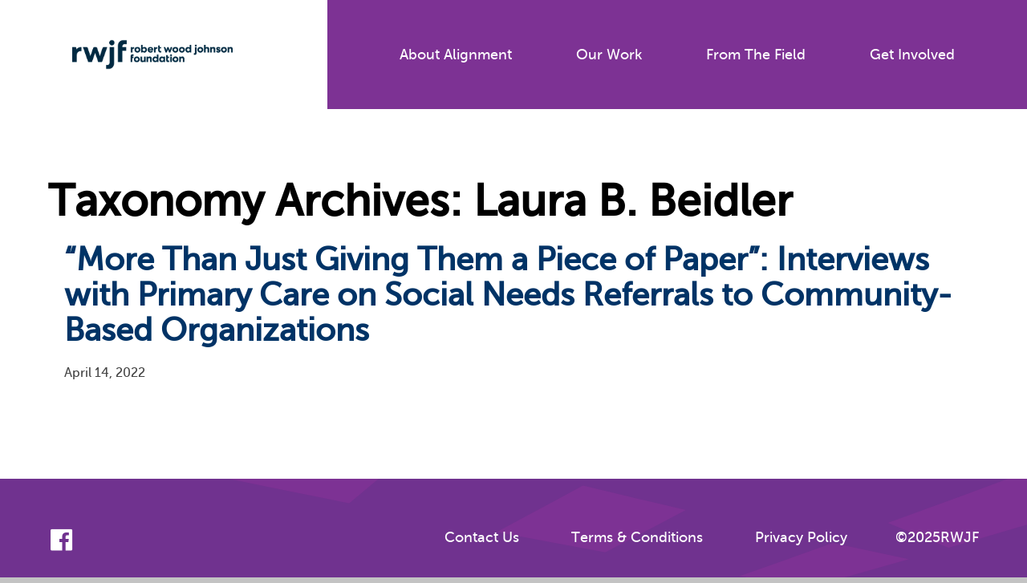

--- FILE ---
content_type: text/html; charset=UTF-8
request_url: https://www.alignforhealth.org/keyword/laura-b-beidler/
body_size: 9024
content:
<!DOCTYPE html>
<htmllang="en-US" class="no-js"> 
<head>
	<meta charset="UTF-8" />
	<link href="https://www.alignforhealth.org/wp-content/themes/rwjf-alignment/images/favicon.ico" rel="shortcut icon">
	<meta name="HandheldFriendly" content="true">
	<meta name="MobileOptimized" content="width">
	<meta name="viewport" content="width=device-width, initial-scale=1">
	<meta http-equiv="cleartype" content="on">
	<meta http-equiv="X-UA-Compatible" content="IE=edge">
	<meta name="description" content=""><meta name='robots' content='index, follow, max-image-preview:large, max-snippet:-1, max-video-preview:-1' />
	<style>img:is([sizes="auto" i], [sizes^="auto," i]) { contain-intrinsic-size: 3000px 1500px }</style>
	
	<!-- This site is optimized with the Yoast SEO plugin v26.4 - https://yoast.com/wordpress/plugins/seo/ -->
	<title>Laura B. Beidler Archives - RWJF Alignment</title>
	<link rel="canonical" href="https://www.alignforhealth.org/keyword/laura-b-beidler/" />
	<meta property="og:locale" content="en_US" />
	<meta property="og:type" content="article" />
	<meta property="og:title" content="Laura B. Beidler Archives - RWJF Alignment" />
	<meta property="og:url" content="https://www.alignforhealth.org/keyword/laura-b-beidler/" />
	<meta property="og:site_name" content="RWJF Alignment" />
	<meta name="twitter:card" content="summary_large_image" />
	<script type="application/ld+json" class="yoast-schema-graph">{"@context":"https://schema.org","@graph":[{"@type":"CollectionPage","@id":"https://www.alignforhealth.org/keyword/laura-b-beidler/","url":"https://www.alignforhealth.org/keyword/laura-b-beidler/","name":"Laura B. Beidler Archives - RWJF Alignment","isPartOf":{"@id":"https://www.alignforhealth.org/#website"},"primaryImageOfPage":{"@id":"https://www.alignforhealth.org/keyword/laura-b-beidler/#primaryimage"},"image":{"@id":"https://www.alignforhealth.org/keyword/laura-b-beidler/#primaryimage"},"thumbnailUrl":"https://www.alignforhealth.org/wp-content/uploads/2022/05/Screenshot-2022-05-16-115500.png","breadcrumb":{"@id":"https://www.alignforhealth.org/keyword/laura-b-beidler/#breadcrumb"},"inLanguage":"en-US"},{"@type":"ImageObject","inLanguage":"en-US","@id":"https://www.alignforhealth.org/keyword/laura-b-beidler/#primaryimage","url":"https://www.alignforhealth.org/wp-content/uploads/2022/05/Screenshot-2022-05-16-115500.png","contentUrl":"https://www.alignforhealth.org/wp-content/uploads/2022/05/Screenshot-2022-05-16-115500.png","width":812,"height":233},{"@type":"BreadcrumbList","@id":"https://www.alignforhealth.org/keyword/laura-b-beidler/#breadcrumb","itemListElement":[{"@type":"ListItem","position":1,"name":"Home","item":"https://www.alignforhealth.org/"},{"@type":"ListItem","position":2,"name":"Laura B. Beidler"}]},{"@type":"WebSite","@id":"https://www.alignforhealth.org/#website","url":"https://www.alignforhealth.org/","name":"RWJF Alignment","description":"","potentialAction":[{"@type":"SearchAction","target":{"@type":"EntryPoint","urlTemplate":"https://www.alignforhealth.org/?s={search_term_string}"},"query-input":{"@type":"PropertyValueSpecification","valueRequired":true,"valueName":"search_term_string"}}],"inLanguage":"en-US"}]}</script>
	<!-- / Yoast SEO plugin. -->


<link rel='dns-prefetch' href='//www.alignforhealth.org' />
<link rel='dns-prefetch' href='//ajax.googleapis.com' />
<link rel='dns-prefetch' href='//www.googletagmanager.com' />
<link rel="alternate" type="application/rss+xml" title="RWJF Alignment &raquo; Feed" href="https://www.alignforhealth.org/feed/" />
<link rel="alternate" type="application/rss+xml" title="RWJF Alignment &raquo; Laura B. Beidler Keyword Feed" href="https://www.alignforhealth.org/keyword/laura-b-beidler/feed/" />
<script type="text/javascript">
/* <![CDATA[ */
window._wpemojiSettings = {"baseUrl":"https:\/\/s.w.org\/images\/core\/emoji\/16.0.1\/72x72\/","ext":".png","svgUrl":"https:\/\/s.w.org\/images\/core\/emoji\/16.0.1\/svg\/","svgExt":".svg","source":{"concatemoji":"https:\/\/www.alignforhealth.org\/wp\/wp-includes\/js\/wp-emoji-release.min.js?ver=6.8.3"}};
/*! This file is auto-generated */
!function(s,n){var o,i,e;function c(e){try{var t={supportTests:e,timestamp:(new Date).valueOf()};sessionStorage.setItem(o,JSON.stringify(t))}catch(e){}}function p(e,t,n){e.clearRect(0,0,e.canvas.width,e.canvas.height),e.fillText(t,0,0);var t=new Uint32Array(e.getImageData(0,0,e.canvas.width,e.canvas.height).data),a=(e.clearRect(0,0,e.canvas.width,e.canvas.height),e.fillText(n,0,0),new Uint32Array(e.getImageData(0,0,e.canvas.width,e.canvas.height).data));return t.every(function(e,t){return e===a[t]})}function u(e,t){e.clearRect(0,0,e.canvas.width,e.canvas.height),e.fillText(t,0,0);for(var n=e.getImageData(16,16,1,1),a=0;a<n.data.length;a++)if(0!==n.data[a])return!1;return!0}function f(e,t,n,a){switch(t){case"flag":return n(e,"\ud83c\udff3\ufe0f\u200d\u26a7\ufe0f","\ud83c\udff3\ufe0f\u200b\u26a7\ufe0f")?!1:!n(e,"\ud83c\udde8\ud83c\uddf6","\ud83c\udde8\u200b\ud83c\uddf6")&&!n(e,"\ud83c\udff4\udb40\udc67\udb40\udc62\udb40\udc65\udb40\udc6e\udb40\udc67\udb40\udc7f","\ud83c\udff4\u200b\udb40\udc67\u200b\udb40\udc62\u200b\udb40\udc65\u200b\udb40\udc6e\u200b\udb40\udc67\u200b\udb40\udc7f");case"emoji":return!a(e,"\ud83e\udedf")}return!1}function g(e,t,n,a){var r="undefined"!=typeof WorkerGlobalScope&&self instanceof WorkerGlobalScope?new OffscreenCanvas(300,150):s.createElement("canvas"),o=r.getContext("2d",{willReadFrequently:!0}),i=(o.textBaseline="top",o.font="600 32px Arial",{});return e.forEach(function(e){i[e]=t(o,e,n,a)}),i}function t(e){var t=s.createElement("script");t.src=e,t.defer=!0,s.head.appendChild(t)}"undefined"!=typeof Promise&&(o="wpEmojiSettingsSupports",i=["flag","emoji"],n.supports={everything:!0,everythingExceptFlag:!0},e=new Promise(function(e){s.addEventListener("DOMContentLoaded",e,{once:!0})}),new Promise(function(t){var n=function(){try{var e=JSON.parse(sessionStorage.getItem(o));if("object"==typeof e&&"number"==typeof e.timestamp&&(new Date).valueOf()<e.timestamp+604800&&"object"==typeof e.supportTests)return e.supportTests}catch(e){}return null}();if(!n){if("undefined"!=typeof Worker&&"undefined"!=typeof OffscreenCanvas&&"undefined"!=typeof URL&&URL.createObjectURL&&"undefined"!=typeof Blob)try{var e="postMessage("+g.toString()+"("+[JSON.stringify(i),f.toString(),p.toString(),u.toString()].join(",")+"));",a=new Blob([e],{type:"text/javascript"}),r=new Worker(URL.createObjectURL(a),{name:"wpTestEmojiSupports"});return void(r.onmessage=function(e){c(n=e.data),r.terminate(),t(n)})}catch(e){}c(n=g(i,f,p,u))}t(n)}).then(function(e){for(var t in e)n.supports[t]=e[t],n.supports.everything=n.supports.everything&&n.supports[t],"flag"!==t&&(n.supports.everythingExceptFlag=n.supports.everythingExceptFlag&&n.supports[t]);n.supports.everythingExceptFlag=n.supports.everythingExceptFlag&&!n.supports.flag,n.DOMReady=!1,n.readyCallback=function(){n.DOMReady=!0}}).then(function(){return e}).then(function(){var e;n.supports.everything||(n.readyCallback(),(e=n.source||{}).concatemoji?t(e.concatemoji):e.wpemoji&&e.twemoji&&(t(e.twemoji),t(e.wpemoji)))}))}((window,document),window._wpemojiSettings);
/* ]]> */
</script>
<style id='wp-emoji-styles-inline-css' type='text/css'>

	img.wp-smiley, img.emoji {
		display: inline !important;
		border: none !important;
		box-shadow: none !important;
		height: 1em !important;
		width: 1em !important;
		margin: 0 0.07em !important;
		vertical-align: -0.1em !important;
		background: none !important;
		padding: 0 !important;
	}
</style>
<link rel='stylesheet' id='wp-block-library-css' href='https://www.alignforhealth.org/wp/wp-includes/css/dist/block-library/style.min.css?ver=6.8.3' type='text/css' media='all' />
<style id='classic-theme-styles-inline-css' type='text/css'>
/*! This file is auto-generated */
.wp-block-button__link{color:#fff;background-color:#32373c;border-radius:9999px;box-shadow:none;text-decoration:none;padding:calc(.667em + 2px) calc(1.333em + 2px);font-size:1.125em}.wp-block-file__button{background:#32373c;color:#fff;text-decoration:none}
</style>
<style id='safe-svg-svg-icon-style-inline-css' type='text/css'>
.safe-svg-cover{text-align:center}.safe-svg-cover .safe-svg-inside{display:inline-block;max-width:100%}.safe-svg-cover svg{fill:currentColor;height:100%;max-height:100%;max-width:100%;width:100%}

</style>
<link rel='stylesheet' id='wp-components-css' href='https://www.alignforhealth.org/wp/wp-includes/css/dist/components/style.min.css?ver=6.8.3' type='text/css' media='all' />
<link rel='stylesheet' id='wp-preferences-css' href='https://www.alignforhealth.org/wp/wp-includes/css/dist/preferences/style.min.css?ver=6.8.3' type='text/css' media='all' />
<link rel='stylesheet' id='wp-block-editor-css' href='https://www.alignforhealth.org/wp/wp-includes/css/dist/block-editor/style.min.css?ver=6.8.3' type='text/css' media='all' />
<link rel='stylesheet' id='popup-maker-block-library-style-css' href='https://www.alignforhealth.org/wp-content/plugins/popup-maker/dist/packages/block-library-style.css?ver=dbea705cfafe089d65f1' type='text/css' media='all' />
<style id='global-styles-inline-css' type='text/css'>
:root{--wp--preset--aspect-ratio--square: 1;--wp--preset--aspect-ratio--4-3: 4/3;--wp--preset--aspect-ratio--3-4: 3/4;--wp--preset--aspect-ratio--3-2: 3/2;--wp--preset--aspect-ratio--2-3: 2/3;--wp--preset--aspect-ratio--16-9: 16/9;--wp--preset--aspect-ratio--9-16: 9/16;--wp--preset--color--black: #000000;--wp--preset--color--cyan-bluish-gray: #abb8c3;--wp--preset--color--white: #ffffff;--wp--preset--color--pale-pink: #f78da7;--wp--preset--color--vivid-red: #cf2e2e;--wp--preset--color--luminous-vivid-orange: #ff6900;--wp--preset--color--luminous-vivid-amber: #fcb900;--wp--preset--color--light-green-cyan: #7bdcb5;--wp--preset--color--vivid-green-cyan: #00d084;--wp--preset--color--pale-cyan-blue: #8ed1fc;--wp--preset--color--vivid-cyan-blue: #0693e3;--wp--preset--color--vivid-purple: #9b51e0;--wp--preset--gradient--vivid-cyan-blue-to-vivid-purple: linear-gradient(135deg,rgba(6,147,227,1) 0%,rgb(155,81,224) 100%);--wp--preset--gradient--light-green-cyan-to-vivid-green-cyan: linear-gradient(135deg,rgb(122,220,180) 0%,rgb(0,208,130) 100%);--wp--preset--gradient--luminous-vivid-amber-to-luminous-vivid-orange: linear-gradient(135deg,rgba(252,185,0,1) 0%,rgba(255,105,0,1) 100%);--wp--preset--gradient--luminous-vivid-orange-to-vivid-red: linear-gradient(135deg,rgba(255,105,0,1) 0%,rgb(207,46,46) 100%);--wp--preset--gradient--very-light-gray-to-cyan-bluish-gray: linear-gradient(135deg,rgb(238,238,238) 0%,rgb(169,184,195) 100%);--wp--preset--gradient--cool-to-warm-spectrum: linear-gradient(135deg,rgb(74,234,220) 0%,rgb(151,120,209) 20%,rgb(207,42,186) 40%,rgb(238,44,130) 60%,rgb(251,105,98) 80%,rgb(254,248,76) 100%);--wp--preset--gradient--blush-light-purple: linear-gradient(135deg,rgb(255,206,236) 0%,rgb(152,150,240) 100%);--wp--preset--gradient--blush-bordeaux: linear-gradient(135deg,rgb(254,205,165) 0%,rgb(254,45,45) 50%,rgb(107,0,62) 100%);--wp--preset--gradient--luminous-dusk: linear-gradient(135deg,rgb(255,203,112) 0%,rgb(199,81,192) 50%,rgb(65,88,208) 100%);--wp--preset--gradient--pale-ocean: linear-gradient(135deg,rgb(255,245,203) 0%,rgb(182,227,212) 50%,rgb(51,167,181) 100%);--wp--preset--gradient--electric-grass: linear-gradient(135deg,rgb(202,248,128) 0%,rgb(113,206,126) 100%);--wp--preset--gradient--midnight: linear-gradient(135deg,rgb(2,3,129) 0%,rgb(40,116,252) 100%);--wp--preset--font-size--small: 13px;--wp--preset--font-size--medium: 20px;--wp--preset--font-size--large: 36px;--wp--preset--font-size--x-large: 42px;--wp--preset--spacing--20: 0.44rem;--wp--preset--spacing--30: 0.67rem;--wp--preset--spacing--40: 1rem;--wp--preset--spacing--50: 1.5rem;--wp--preset--spacing--60: 2.25rem;--wp--preset--spacing--70: 3.38rem;--wp--preset--spacing--80: 5.06rem;--wp--preset--shadow--natural: 6px 6px 9px rgba(0, 0, 0, 0.2);--wp--preset--shadow--deep: 12px 12px 50px rgba(0, 0, 0, 0.4);--wp--preset--shadow--sharp: 6px 6px 0px rgba(0, 0, 0, 0.2);--wp--preset--shadow--outlined: 6px 6px 0px -3px rgba(255, 255, 255, 1), 6px 6px rgba(0, 0, 0, 1);--wp--preset--shadow--crisp: 6px 6px 0px rgba(0, 0, 0, 1);}:where(.is-layout-flex){gap: 0.5em;}:where(.is-layout-grid){gap: 0.5em;}body .is-layout-flex{display: flex;}.is-layout-flex{flex-wrap: wrap;align-items: center;}.is-layout-flex > :is(*, div){margin: 0;}body .is-layout-grid{display: grid;}.is-layout-grid > :is(*, div){margin: 0;}:where(.wp-block-columns.is-layout-flex){gap: 2em;}:where(.wp-block-columns.is-layout-grid){gap: 2em;}:where(.wp-block-post-template.is-layout-flex){gap: 1.25em;}:where(.wp-block-post-template.is-layout-grid){gap: 1.25em;}.has-black-color{color: var(--wp--preset--color--black) !important;}.has-cyan-bluish-gray-color{color: var(--wp--preset--color--cyan-bluish-gray) !important;}.has-white-color{color: var(--wp--preset--color--white) !important;}.has-pale-pink-color{color: var(--wp--preset--color--pale-pink) !important;}.has-vivid-red-color{color: var(--wp--preset--color--vivid-red) !important;}.has-luminous-vivid-orange-color{color: var(--wp--preset--color--luminous-vivid-orange) !important;}.has-luminous-vivid-amber-color{color: var(--wp--preset--color--luminous-vivid-amber) !important;}.has-light-green-cyan-color{color: var(--wp--preset--color--light-green-cyan) !important;}.has-vivid-green-cyan-color{color: var(--wp--preset--color--vivid-green-cyan) !important;}.has-pale-cyan-blue-color{color: var(--wp--preset--color--pale-cyan-blue) !important;}.has-vivid-cyan-blue-color{color: var(--wp--preset--color--vivid-cyan-blue) !important;}.has-vivid-purple-color{color: var(--wp--preset--color--vivid-purple) !important;}.has-black-background-color{background-color: var(--wp--preset--color--black) !important;}.has-cyan-bluish-gray-background-color{background-color: var(--wp--preset--color--cyan-bluish-gray) !important;}.has-white-background-color{background-color: var(--wp--preset--color--white) !important;}.has-pale-pink-background-color{background-color: var(--wp--preset--color--pale-pink) !important;}.has-vivid-red-background-color{background-color: var(--wp--preset--color--vivid-red) !important;}.has-luminous-vivid-orange-background-color{background-color: var(--wp--preset--color--luminous-vivid-orange) !important;}.has-luminous-vivid-amber-background-color{background-color: var(--wp--preset--color--luminous-vivid-amber) !important;}.has-light-green-cyan-background-color{background-color: var(--wp--preset--color--light-green-cyan) !important;}.has-vivid-green-cyan-background-color{background-color: var(--wp--preset--color--vivid-green-cyan) !important;}.has-pale-cyan-blue-background-color{background-color: var(--wp--preset--color--pale-cyan-blue) !important;}.has-vivid-cyan-blue-background-color{background-color: var(--wp--preset--color--vivid-cyan-blue) !important;}.has-vivid-purple-background-color{background-color: var(--wp--preset--color--vivid-purple) !important;}.has-black-border-color{border-color: var(--wp--preset--color--black) !important;}.has-cyan-bluish-gray-border-color{border-color: var(--wp--preset--color--cyan-bluish-gray) !important;}.has-white-border-color{border-color: var(--wp--preset--color--white) !important;}.has-pale-pink-border-color{border-color: var(--wp--preset--color--pale-pink) !important;}.has-vivid-red-border-color{border-color: var(--wp--preset--color--vivid-red) !important;}.has-luminous-vivid-orange-border-color{border-color: var(--wp--preset--color--luminous-vivid-orange) !important;}.has-luminous-vivid-amber-border-color{border-color: var(--wp--preset--color--luminous-vivid-amber) !important;}.has-light-green-cyan-border-color{border-color: var(--wp--preset--color--light-green-cyan) !important;}.has-vivid-green-cyan-border-color{border-color: var(--wp--preset--color--vivid-green-cyan) !important;}.has-pale-cyan-blue-border-color{border-color: var(--wp--preset--color--pale-cyan-blue) !important;}.has-vivid-cyan-blue-border-color{border-color: var(--wp--preset--color--vivid-cyan-blue) !important;}.has-vivid-purple-border-color{border-color: var(--wp--preset--color--vivid-purple) !important;}.has-vivid-cyan-blue-to-vivid-purple-gradient-background{background: var(--wp--preset--gradient--vivid-cyan-blue-to-vivid-purple) !important;}.has-light-green-cyan-to-vivid-green-cyan-gradient-background{background: var(--wp--preset--gradient--light-green-cyan-to-vivid-green-cyan) !important;}.has-luminous-vivid-amber-to-luminous-vivid-orange-gradient-background{background: var(--wp--preset--gradient--luminous-vivid-amber-to-luminous-vivid-orange) !important;}.has-luminous-vivid-orange-to-vivid-red-gradient-background{background: var(--wp--preset--gradient--luminous-vivid-orange-to-vivid-red) !important;}.has-very-light-gray-to-cyan-bluish-gray-gradient-background{background: var(--wp--preset--gradient--very-light-gray-to-cyan-bluish-gray) !important;}.has-cool-to-warm-spectrum-gradient-background{background: var(--wp--preset--gradient--cool-to-warm-spectrum) !important;}.has-blush-light-purple-gradient-background{background: var(--wp--preset--gradient--blush-light-purple) !important;}.has-blush-bordeaux-gradient-background{background: var(--wp--preset--gradient--blush-bordeaux) !important;}.has-luminous-dusk-gradient-background{background: var(--wp--preset--gradient--luminous-dusk) !important;}.has-pale-ocean-gradient-background{background: var(--wp--preset--gradient--pale-ocean) !important;}.has-electric-grass-gradient-background{background: var(--wp--preset--gradient--electric-grass) !important;}.has-midnight-gradient-background{background: var(--wp--preset--gradient--midnight) !important;}.has-small-font-size{font-size: var(--wp--preset--font-size--small) !important;}.has-medium-font-size{font-size: var(--wp--preset--font-size--medium) !important;}.has-large-font-size{font-size: var(--wp--preset--font-size--large) !important;}.has-x-large-font-size{font-size: var(--wp--preset--font-size--x-large) !important;}
:where(.wp-block-post-template.is-layout-flex){gap: 1.25em;}:where(.wp-block-post-template.is-layout-grid){gap: 1.25em;}
:where(.wp-block-columns.is-layout-flex){gap: 2em;}:where(.wp-block-columns.is-layout-grid){gap: 2em;}
:root :where(.wp-block-pullquote){font-size: 1.5em;line-height: 1.6;}
</style>
<link rel='stylesheet' id='ctct_form_styles-css' href='https://www.alignforhealth.org/wp-content/plugins/constant-contact-forms/assets/css/style.css?ver=2.14.2' type='text/css' media='all' />
<link rel='stylesheet' id='related-posts-by-taxonomy-css' href='https://www.alignforhealth.org/wp-content/plugins/related-posts-by-taxonomy/includes/assets/css/styles.css?ver=6.8.3' type='text/css' media='all' />
<link rel='stylesheet' id='wp-smart-crop-renderer-css' href='https://www.alignforhealth.org/wp-content/plugins/wp-smartcrop/css/image-renderer.css?ver=2.0.10' type='text/css' media='all' />
<link rel='stylesheet' id='style-css' href='https://www.alignforhealth.org/wp-content/themes/rwjf-alignment/css/styles.css?ver=1764588403' type='text/css' media='all' />
<link rel='stylesheet' id='dashicons-css' href='https://www.alignforhealth.org/wp/wp-includes/css/dashicons.min.css?ver=6.8.3' type='text/css' media='all' />
<style id='kadence-blocks-global-variables-inline-css' type='text/css'>
:root {--global-kb-font-size-sm:clamp(0.8rem, 0.73rem + 0.217vw, 0.9rem);--global-kb-font-size-md:clamp(1.1rem, 0.995rem + 0.326vw, 1.25rem);--global-kb-font-size-lg:clamp(1.75rem, 1.576rem + 0.543vw, 2rem);--global-kb-font-size-xl:clamp(2.25rem, 1.728rem + 1.63vw, 3rem);--global-kb-font-size-xxl:clamp(2.5rem, 1.456rem + 3.26vw, 4rem);--global-kb-font-size-xxxl:clamp(2.75rem, 0.489rem + 7.065vw, 6rem);}:root {--global-palette1: #3182CE;--global-palette2: #2B6CB0;--global-palette3: #1A202C;--global-palette4: #2D3748;--global-palette5: #4A5568;--global-palette6: #718096;--global-palette7: #EDF2F7;--global-palette8: #F7FAFC;--global-palette9: #ffffff;}
</style>
<script type="text/javascript" src="//ajax.googleapis.com/ajax/libs/jquery/3.7.1/jquery.min.js?ver=3.7.1" id="jquery-js"></script>
<script type="text/javascript" defer src="https://www.alignforhealth.org/wp-content/themes/rwjf-alignment/js/dist/common.min.js?ver=6.8.3" id="gessocommon-js"></script>
<script type="text/javascript" defer src="https://www.alignforhealth.org/wp-content/themes/rwjf-alignment/js/libraries/modernizr.min.js?ver=6.8.3" id="gessomodernizr-js"></script>
<script type="text/javascript" defer src="https://www.alignforhealth.org/wp-content/themes/rwjf-alignment/js/dist/mobile-menu.min.js?ver=6.8.3" id="gessomobilemenu-js"></script>
<script type="text/javascript" defer src="https://www.alignforhealth.org/wp-content/themes/rwjf-alignment/js/dist/primary-menu.min.js?ver=6.8.3" id="gessoprimarymenu-js"></script>
<script type="text/javascript" defer src="https://www.alignforhealth.org/wp-content/themes/rwjf-alignment/js/dist/scripts.min.js?ver=6.8.3" id="gessoscripts-js"></script>

<!-- Google tag (gtag.js) snippet added by Site Kit -->
<!-- Google Analytics snippet added by Site Kit -->
<script type="text/javascript" src="https://www.googletagmanager.com/gtag/js?id=G-74F9J61V1B" id="google_gtagjs-js" async></script>
<script type="text/javascript" id="google_gtagjs-js-after">
/* <![CDATA[ */
window.dataLayer = window.dataLayer || [];function gtag(){dataLayer.push(arguments);}
gtag("set","linker",{"domains":["www.alignforhealth.org"]});
gtag("js", new Date());
gtag("set", "developer_id.dZTNiMT", true);
gtag("config", "G-74F9J61V1B");
/* ]]> */
</script>
<link rel="https://api.w.org/" href="https://www.alignforhealth.org/wp-json/" /><link rel="alternate" title="JSON" type="application/json" href="https://www.alignforhealth.org/wp-json/wp/v2/keyword/540" /><link rel="EditURI" type="application/rsd+xml" title="RSD" href="https://www.alignforhealth.org/wp/xmlrpc.php?rsd" />
<meta name="generator" content="WordPress 6.8.3" />
<meta name="generator" content="Site Kit by Google 1.166.0" />
<!-- Google Tag Manager snippet added by Site Kit -->
<script type="text/javascript">
/* <![CDATA[ */

			( function( w, d, s, l, i ) {
				w[l] = w[l] || [];
				w[l].push( {'gtm.start': new Date().getTime(), event: 'gtm.js'} );
				var f = d.getElementsByTagName( s )[0],
					j = d.createElement( s ), dl = l != 'dataLayer' ? '&l=' + l : '';
				j.async = true;
				j.src = 'https://www.googletagmanager.com/gtm.js?id=' + i + dl;
				f.parentNode.insertBefore( j, f );
			} )( window, document, 'script', 'dataLayer', 'GTM-MQCC45T' );
			
/* ]]> */
</script>

<!-- End Google Tag Manager snippet added by Site Kit -->
<link rel="icon" href="https://www.alignforhealth.org/wp-content/uploads/2024/09/cropped-Screenshot-2024-09-13-at-11.01.51-AM-32x32.png" sizes="32x32" />
<link rel="icon" href="https://www.alignforhealth.org/wp-content/uploads/2024/09/cropped-Screenshot-2024-09-13-at-11.01.51-AM-192x192.png" sizes="192x192" />
<link rel="apple-touch-icon" href="https://www.alignforhealth.org/wp-content/uploads/2024/09/cropped-Screenshot-2024-09-13-at-11.01.51-AM-180x180.png" />
<meta name="msapplication-TileImage" content="https://www.alignforhealth.org/wp-content/uploads/2024/09/cropped-Screenshot-2024-09-13-at-11.01.51-AM-270x270.png" />
		<style type="text/css" id="wp-custom-css">
			.pum-theme-theme-style-standard .pum-content .popmake-content {
	color: #444;
}
.pum-theme-theme-style-standard .pum-content + .pum-close {
	font-size: 1rem !important;
	margin: 7px;
    width: 37px;
    padding: 0;
	// position: relative !important;
}
a.buttonbutton--secondary {
	color: #fff;
}
.buttonbutton--secondary {
	    background-color: transparent;
    border-radius: 0;
	
    cursor: pointer;
    display: inline-block;
    font-family: MuseoSans,Arial,sans-serif;
    font-size: 1rem;
    -moz-osx-font-smoothing: grayscale;
    -webkit-font-smoothing: antialiased;
    font-weight: 700;
    line-height: 1.45;
    padding: 0.4444444444rem 1.1111111111rem;
    text-align: center;
    text-decoration: none;
    transition: background .2s cubic-bezier(.4,0,1,1);
    vertical-align: top;
    white-space: normal;
    border: 5px solid #ffb508;
    border-radius: 41px;
    color: #fff;
    width: 232px;
}

.buttonbutton--secondary:hover {
	color: #000;
	background: #ffb508;
}

.l-constrain--innner-large {
	max-width: 1000px;
}

.l-constrain--innner-large>figure, .l-constrain--innner-large>h1, .l-constrain--innner-large>h2, .l-constrain--innner-large>h3, .l-constrain--innner-large>h4, .l-constrain--innner-large>h5, .l-constrain--innner-large>h6, .l-constrain--innner-large>hr, .l-constrain--innner-large>ol, .l-constrain--innner-large>p, .l-constrain--innner-large>ul {
	margin-left: auto;
    margin-right: auto;
    max-width: 709px
}

.related-content__itemlast {
	 padding: 2.2222222222rem;
	color: #fff;
}

.related-content__itemlast p {
   color: #d8d8d8;
    font-size: .8888888889rem;
    line-height: 1.7;
}

.related-content__itemlast .resource-content__title a {
	color: #fff;
	text-decoration: underline;
}
.related-content__itemlast .resource-content__title {
	margin-top: 10px;
}
.related-content__itemlast .resource-content__title:hover {
	text-decoration: none;
}

.featured-resource-boxfeatured-resource-box--purple {
	    align-items: center;
    background-image: url(/wp-content/themes/rwjf-alignment/images/small-story-bg.svg);
    background-position: 50% 50%;
    background-size: cover;
    border: 1px solid #fff;
    color: #fff;
    display: flex;
    height: 175px;
}		</style>
		
</head>

<!-- Provided by templates/base.twig -->
<bodyclass="archive tax-keyword term-laura-b-beidler term-540 wp-theme-rwjf-alignment ctct-rwjf-alignment mobile-menu-container">    <div class="skiplinks">
      <a href="#main" class="skiplinks__link visually-hidden focusable">Skip to main content</a>
    </div>  <div class="l-site-container"><header class="l-header" role="banner">
  <div class="l-constrain--left">
    <div class="l-header__inner"><div class="l-header__left">
	<a class="site-logo" href="https://www.alignforhealth.org" title="Home" rel="home">
	  <img class="site-logo__image" src="https://www.alignforhealth.org/wp-content/uploads/2024/09/rwjf_wordmark.png" alt="Home" />
	</a>
</div>
          <div class="l-header__right">
<ul class="menu menu--main">    <li class="menu__item has-subnav">
      <a class="menu__link has-subnav" href="#">About Alignment</a>        <ul class="menu menu__subnav">            <li class="menu__item">
              <a class="menu__link" href="https://www.alignforhealth.org/what-is-cross-sector-alignment/">What Is Cross-Sector Alignment?</a>            </li>            <li class="menu__item">
              <a class="menu__link" href="https://www.alignforhealth.org/framework/">RWJF’s Approach</a>            </li>            <li class="menu__item">
              <a class="menu__link" href="https://www.alignforhealth.org/glossary/">Glossary</a>            </li>        </ul>    </li>    <li class="menu__item has-subnav">
      <a class="menu__link has-subnav" href="#">Our Work</a>        <ul class="menu menu__subnav">            <li class="menu__item">
              <a class="menu__link" href="https://www.alignforhealth.org/about-rwjf/">About RWJF</a>            </li>            <li class="menu__item">
              <a class="menu__link" href="https://www.alignforhealth.org/grantees/">Related Programs</a>            </li>            <li class="menu__item">
              <a class="menu__link" href="https://www.alignforhealth.org/aligning-systems-for-health/">Aligning Systems for Health</a>            </li>            <li class="menu__item">
              <a class="menu__link" href="https://www.alignforhealth.org/crisis/">Aligning in Crisis</a>            </li>        </ul>    </li>    <li class="menu__item has-subnav">
      <a class="menu__link has-subnav" href="#">From the Field</a>        <ul class="menu menu__subnav">            <li class="menu__item">
              <a class="menu__link" href="/resource-library/">Resource Library</a>            </li>        </ul>    </li>    <li class="menu__item has-subnav">
      <a class="menu__link has-subnav" href="#">Get Involved</a>        <ul class="menu menu__subnav">            <li class="menu__item">
              <a class="menu__link" href="https://www.alignforhealth.org/events-2/">Virtual Event Series</a>            </li>            <li class="menu__item">
              <a class="menu__link" href="https://www.alignforhealth.org/events/">Related Events</a>            </li>            <li class="menu__item">
              <a class="menu__link" href="https://www.alignforhealth.org/subscribe-to-alignment-updates/">Subscribe</a>            </li>            <li class="menu__item">
              <a class="menu__link" href="https://www.alignforhealth.org/contact-us/">Contact Us</a>            </li>        </ul>    </li></ul>
          </div>    </div>
  </div>
</header>
<div class="l-region"></div>
      <main id="main" class="main" role="main" tabindex="-1"><div class="l-region"></div>
	<!-- Provided by templates/taxonomy.twig --><div class="l-content l-constrain"><h1 class="page-title">Taxonomy Archives: Laura B. Beidler</h1>
<article class="image-teaser" role="article">
  <div class="l-media">      <div class="l-media__object">
        <a href="https://www.alignforhealth.org/resource/more-than-just-giving-them-a-piece-of-paper-interviews-with-primary-care-on-social-needs-referrals-to-community-based-organizations/"><imgsrc="https://www.alignforhealth.org/wp-content/uploads/2022/05/Screenshot-2022-05-16-115500-120x34.png" alt="">
</a>
      </div>    <div class="l-media__content">
      <h2><a href="https://www.alignforhealth.org/resource/more-than-just-giving-them-a-piece-of-paper-interviews-with-primary-care-on-social-needs-referrals-to-community-based-organizations/">“More Than Just Giving Them a Piece of Paper”: Interviews with Primary Care on Social Needs Referrals to Community-Based Organizations</a></h2><div class="date">April 14, 2022</div>

    </div>
  </div>
</article>

<nav class="pager" role="navigation" aria-labelledby="pagination-heading">
  <h4 id="pagination-heading" class="visually-hidden">Pagination</h4>
  <ul class="pager__items js-pager__items">  </ul>
</nav>
</div>
<div class="l-region"></div>
      </main><!-- Provided by templates/footer.twig --><footer class="l-footer" role="contentinfo"><ul class="social-media-icons">		<li><a href="http://facebook.com/AlignforHealth/" target="_blank"><span class="dashicons dashicons-facebook"></span></a></li></ul>
<ul class="menu menu--footer">    <li class="menu__item">
      <a class="menu__link" target="" href="https://www.alignforhealth.org/contact-us/">Contact Us</a>
    </li>    <li class="menu__item">
      <a class="menu__link" target="_blank" href="https://www.rwjf.org/en/terms-and-conditions.html">Terms & Conditions</a>
    </li>    <li class="menu__item">
      <a class="menu__link" target="_blank" href="https://www.rwjf.org/en/privacy-policy.html">Privacy Policy</a>
    </li></ul>
<div class="copyright">    &copy;2025RWJF</div>
</footer><script type="speculationrules">
{"prefetch":[{"source":"document","where":{"and":[{"href_matches":"\/*"},{"not":{"href_matches":["\/wp\/wp-*.php","\/wp\/wp-admin\/*","\/wp-content\/uploads\/*","\/wp-content\/*","\/wp-content\/plugins\/*","\/wp-content\/themes\/rwjf-alignment\/*","\/*\\?(.+)"]}},{"not":{"selector_matches":"a[rel~=\"nofollow\"]"}},{"not":{"selector_matches":".no-prefetch, .no-prefetch a"}}]},"eagerness":"conservative"}]}
</script>
		<!-- Google Tag Manager (noscript) snippet added by Site Kit -->
		<noscript>
			<iframe src="https://www.googletagmanager.com/ns.html?id=GTM-MQCC45T" height="0" width="0" style="display:none;visibility:hidden"></iframe>
		</noscript>
		<!-- End Google Tag Manager (noscript) snippet added by Site Kit -->
		<script type="text/javascript" defer src="https://www.alignforhealth.org/wp-content/plugins/constant-contact-forms/assets/js/ctct-plugin-frontend.min.js?ver=2.14.2" id="ctct_frontend_forms-js"></script>
<script type="text/javascript" id="jquery.wp-smartcrop-js-extra">
/* <![CDATA[ */
var wpsmartcrop_options = {"focus_mode":"relative-position"};
/* ]]> */
</script>
<script type="text/javascript" defer src="https://www.alignforhealth.org/wp-content/plugins/wp-smartcrop/js/jquery.wp-smartcrop.min.js?ver=2.0.10" id="jquery.wp-smartcrop-js"></script>
<script type="text/javascript" src="https://www.alignforhealth.org/wp-content/themes/rwjf-alignment/js/scripts.js?ver=1764588403" id="customscripts-js"></script>
  </div>
</body>
</html>


--- FILE ---
content_type: text/css
request_url: https://www.alignforhealth.org/wp-content/themes/rwjf-alignment/css/styles.css?ver=1764588403
body_size: 20767
content:
@font-face{font-family:MuseoSans;font-weight:400;src:url(/wp-content/themes/rwjf-alignment/fonts/museosans_500.ttf)}article,aside,details,figcaption,figure,footer,header,main,menu,nav,section{display:block}b,strong{font-weight:inherit;font-weight:bolder}code,kbd,pre,samp{font-family:Consolas,Lucida Console,Liberation Mono,Courier New,monospace,sans-serif;font-size:1em}sub,sup{font-size:75%;line-height:0;position:relative;vertical-align:baseline}audio,progress,video{display:inline-block;vertical-align:baseline}button,input,optgroup,select,textarea{font-family:inherit;font-size:100%;margin:0}button,input{overflow:visible}button,select{text-transform:none}[type=reset],[type=submit],button,html [type=button]{-webkit-appearance:button}[type=button]::-moz-focus-inner,[type=reset]::-moz-focus-inner,[type=submit]::-moz-focus-inner,button::-moz-focus-inner{border-style:none;padding:0}[type=button]::-moz-focusring,[type=reset]::-moz-focusring,[type=submit]::-moz-focusring,button::-moz-focusring{outline:1px dotted ButtonText}[type=checkbox],[type=radio]{box-sizing:border-box;padding:0}[type=number]::-webkit-inner-spin-button,[type=number]::-webkit-outer-spin-button{height:auto}[type=search]{-webkit-appearance:textfield;outline-offset:-2px}[type=search]::-webkit-search-cancel-button,[type=search]::-webkit-search-decoration{-webkit-appearance:none}::-webkit-file-upload-button{-webkit-appearance:button;font:inherit}[hidden],template{display:none}abbr,blockquote,code,kbd,q,samp,tt,var{-webkit-hyphens:none;-ms-hyphens:none;hyphens:none}[tabindex="-1"]:focus{outline:none!important}::-moz-selection{background:#036;color:#fff;text-shadow:none}::selection{background:#036;color:#fff;text-shadow:none}*,:after,:before{box-sizing:inherit}@media print{*{background-color:transparent!important;box-shadow:none!important;color:#000!important;text-shadow:none!important}@page{margin:2cm}}html{box-sizing:border-box;font-family:MuseoSans,Arial,sans-serif;font-size:112.5%;line-height:1.45;min-height:100%;-webkit-text-size-adjust:100%;-moz-text-size-adjust:100%;-ms-text-size-adjust:100%;text-size-adjust:100%}body{background-color:#c3c3c3;color:#000;height:100%;margin:0;padding:0;word-wrap:break-word}@media print{nav{display:none}}summary{display:list-item}iframe{border:0}@media print{iframe{display:none}}h1,h2,h3,h4,h5,h6{color:inherit;font-weight:700;-webkit-hyphens:none;-ms-hyphens:none;hyphens:none;line-height:1.45;margin:0 0 1.1111111111rem;text-rendering:optimizeLegibility}@media print{h1,h2,h3,h4,h5,h6{orphans:3;page-break-after:avoid;widows:3}h1:after,h2:after,h3:after,h4:after,h5:after,h6:after{display:inline-block}}*+h1,*+h2,*+h3,*+h4,*+h5,*+h6{margin-top:1em}h1{color:#000;font-family:MuseoSans,Arial,sans-serif;font-size:3.0555555556rem;font-weight:700;line-height:1.1}@media (max-width:43.75em){h1{font-size:1.6666666667rem}}h2{color:#000;font-family:MuseoSans,Arial,sans-serif;font-size:2.2222222222rem;font-weight:700;line-height:1.1}@media (max-width:43.75em){h2{font-size:2.2222222222rem}}h3{color:#000;font-family:MuseoSans,Arial,sans-serif;font-size:1.6666666667rem;font-weight:700;line-height:1.1}@media (max-width:43.75em){h3{font-size:1.1111111111rem}}h4{color:#000;font-family:MuseoSans,Arial,sans-serif;font-size:1.3333333333rem;font-weight:700;line-height:1.45}@media (max-width:43.75em){h4{font-size:.8888888889rem}}h5{font-size:.8888888889rem;font-weight:700;line-height:1.45}h5,h6{color:#000;font-family:MuseoSans,Arial,sans-serif}h6{font-size:.6666666667rem;font-weight:600;letter-spacing:-.04em;line-height:1.7;text-transform:uppercase}h1 a,h2 a,h3 a,h4 a,h5 a,h6 a{text-decoration:none}h1+h1,h1+h2,h1+h3,h1+h4,h1+h5,h1+h6,h2+h1,h2+h2,h2+h3,h2+h4,h2+h5,h2+h6,h3+h1,h3+h2,h3+h3,h3+h4,h3+h5,h3+h6,h4+h1,h4+h2,h4+h3,h4+h4,h4+h5,h4+h6,h5+h1,h5+h2,h5+h3,h5+h4,h5+h5,h5+h6,h6+h1,h6+h2,h6+h3,h6+h4,h6+h5,h6+h6{margin-top:0}p{color:#444;font-size:1.1111111111rem;line-height:34px;margin:0 0 1.1111111111rem}@media print{p{orphans:3;widows:3}}a{background-color:transparent;color:#036;outline-offset:.1111111111em;-webkit-text-decoration-skip:objects;transition:color .2s cubic-bezier(.4,0,1,1)}a:active,a:hover{outline:0}a:active,a:focus,a:hover{color:#205493}a:visited{color:#036}@media print{a,a:visited{text-decoration:none}a[href]:after{content:" <" attr(href) ">";font-family:MuseoSans,Arial,sans-serif;font-size:10pt;font-weight:400;text-transform:lowercase}a[href*="?"]:after,a[href^="#"]:after,a[href^="javascript:"]:after,a[href^="mailto:"]:after,a[href^="tel:"]:after{content:""}}abbr[title]{border-bottom:0;text-decoration:underline;-webkit-text-decoration:underline dotted;text-decoration:underline dotted}abbr:hover{cursor:help}@media print{abbr[title]:after{content:" (" attr(title) ")"}}cite{color:#444;font-family:MuseoSans,Arial,sans-serif;font-size:.6666666667rem;font-style:normal;font-weight:600;letter-spacing:.02em;line-height:1.1}dfn{font-style:italic}mark{background:#ff0;color:#000}small{font-size:75%}sub{bottom:-.25em}sup{top:-.5em}blockquote{color:#036;font-family:MuseoSans,Arial,sans-serif;font-size:1.3333333333rem;font-weight:400;line-height:1.45;margin:0 0 2.2222222222rem}*+blockquote{margin-top:2.2222222222rem}blockquote p{color:inherit;font-family:inherit;font-size:inherit;font-weight:inherit;line-height:inherit;margin-bottom:0}blockquote p:before{content:"\201C"}blockquote p:after{content:"\201D"}blockquote cite{display:block;margin-top:1.1111111111rem;text-align:right}blockquote cite em{border-left:1px solid #c3c3c3;font-weight:400;margin-left:.2222222222rem;padding-left:.4444444444rem}@media print{blockquote{page-break-inside:avoid}}pre{margin:0 0 1.1111111111rem;overflow:auto}@media print{pre{page-break-inside:avoid}}hr{border:1px solid #c3c3c3;box-sizing:content-box;height:0;margin:1.3333333333rem 0;padding-bottom:-1px}ul{color:#444;list-style-type:disc;margin:0 0 1.1111111111rem;padding:0 0 0 1.3333333333rem}[dir=rtl] ul{padding:0 1.3333333333rem 0 0}ul ol,ul ul{margin:.5555555556rem 0 0}ol{color:#444;margin:0 0 1.1111111111rem;padding:0 0 0 1.3333333333rem}[dir=rtl] ol{padding:0 1.3333333333rem 0 0}ol ol,ol ul{margin:.5555555556rem 0 0}li{margin-bottom:.4444444444rem;padding-left:.4444444444rem}li:last-child,li>:last-child{margin-bottom:0}@media print{li{page-break-inside:avoid}}dd{margin-bottom:.4444444444rem}dl{margin:0 0 .4444444444rem}caption{margin-bottom:.2222222222rem}table{border-collapse:collapse;border-spacing:0;margin-bottom:.4444444444rem;min-width:100%}td{background-color:#fff;border:1px solid #b3b3b3;padding:1.1111111111rem}tfoot td,tfoot th{background-color:#f1f1f1}th{background-color:#fff;border:1px solid #b3b3b3;padding:1.1111111111rem;text-align:left}thead td,thead th{background-color:#f1f1f1}@media print{thead{display:table-header-group}}@media print{tr{page-break-inside:avoid}}button{overflow:visible}fieldset{border:0;margin:0;padding:0}input{line-height:normal}legend{border:0;box-sizing:border-box;color:inherit;display:table;margin:0;max-width:100%;padding:0;white-space:normal}optgroup{font-weight:700}textarea{overflow:auto}audio:not([controls]){display:none;height:0}canvas{display:inline-block}figure{margin:0 0 1.1111111111rem}img{border:0;font-style:italic;height:auto;max-width:100%;vertical-align:middle}@media print{img{max-width:100%!important;page-break-inside:avoid}}svg:not(:root){overflow:hidden}.breadcrumb__title,.readmore-link__accessibility-description{clip:rect(1px,1px,1px,1px);height:1px;overflow:hidden;position:absolute;width:1px;word-wrap:normal}.l-constrain{margin-left:auto;margin-right:auto;max-width:80rem;padding-left:30px;padding-right:30px}@media (min-width:50em){.l-constrain{padding-left:60px;padding-right:60px}}.l-constrain--left,.l-constrain .l-constrain{padding-left:0;padding-right:0}.l-constrain--left{margin-right:auto;max-width:80rem;margin-left:0;position:relative}@media (min-width:50em){.l-constrain--left{padding-left:60px;padding-right:60px}}.l-constrain--left .l-constrain--left{padding-left:0;padding-right:0}@media (min-width:50em){.l-constrain--left{margin-left:60px;padding-left:0;padding-right:0}}.page-template-page-framework .l-constrain--left{padding-left:30px}@media (min-width:50em){.page-template-page-framework .l-constrain--left{padding-left:30px}}@media (min-width:62.5em){.page-template-page-framework .l-constrain--left{padding:0}}.l-constrain--left.l-constrain--mobile-margin-zero{margin-left:0;padding-left:0}@media (min-width:62.5em){.l-constrain--left.l-constrain--mobile-margin-zero{margin-left:60px}}.l-constrain--right{margin-right:auto;max-width:80rem;margin-left:0;padding-left:0;padding-right:0}@media (min-width:50em){.l-constrain--right{padding-left:60px;padding-right:60px}}.l-constrain--right .l-constrain--right{padding-left:0;padding-right:0}@media (min-width:50em){.l-constrain--right{margin-right:60px}}.l-constrain--large{max-width:122.222222222rem}.l-constrain--no-padding{padding-left:0;padding-right:0}@media (min-width:80em){.l-constrain--inner{margin-left:100px;margin-right:100px}}.l-constrain--innner-large{margin:0 auto;max-width:709px}.l-constrain--innner-large-sidebar{margin-left:0;margin-right:auto;max-width:709px}.page-template-default .l-constrain--innner-large{max-width:100%}.page-template-default .l-constrain--innner-large>figure,.page-template-default .l-constrain--innner-large>h1,.page-template-default .l-constrain--innner-large>h2,.page-template-default .l-constrain--innner-large>h3,.page-template-default .l-constrain--innner-large>h4,.page-template-default .l-constrain--innner-large>h5,.page-template-default .l-constrain--innner-large>h6,.page-template-default .l-constrain--innner-large>hr,.page-template-default .l-constrain--innner-large>ol,.page-template-default .l-constrain--innner-large>p,.page-template-default .l-constrain--innner-large>ul{margin-left:auto;margin-right:auto;max-width:709px}.page-template-page-framework .l-constrain--innner-large{max-width:1000px}.page-template-page-framework .l-constrain--innner-large>figure,.page-template-page-framework .l-constrain--innner-large>h1,.page-template-page-framework .l-constrain--innner-large>h2,.page-template-page-framework .l-constrain--innner-large>h3,.page-template-page-framework .l-constrain--innner-large>h4,.page-template-page-framework .l-constrain--innner-large>h5,.page-template-page-framework .l-constrain--innner-large>h6,.page-template-page-framework .l-constrain--innner-large>hr,.page-template-page-framework .l-constrain--innner-large>ol,.page-template-page-framework .l-constrain--innner-large>p,.page-template-page-framework .l-constrain--innner-large>ul{margin-left:auto;margin-right:auto;max-width:709px}.full-width{left:50%;margin-left:-50vw;margin-right:-50vw;position:relative;right:50%;width:100vw}@media (min-width:51.875em){.full-width{left:auto;margin-left:calc(-50vw + 354.5px);margin-right:calc(-50vw + 354.5px);right:auto;width:auto}}@media (min-width:85.375em){.full-width{margin-left:-328.5px;margin-right:-328.5px}}.l-content{padding-bottom:80px;padding-top:40px}@media (min-width:37.5em){.l-content{padding-bottom:120px;padding-top:84px}}.wp-block-image img{width:100%}.wp-block-image figcaption{color:#444;font-size:14px;margin-top:20px;text-align:left}.wp-block-image figure .align-center{margin-left:auto;margin-right:auto;max-width:709px}.page-template-default .l-constrain--innner-large figcaption{display:block}.wp-block-embed-video figcaption,.wp-block-embed-vimeo figcaption{color:#444;font-size:14px;margin-top:20px;text-align:left}.wp-block-embed-video .wp-block-embed__wrapper,.wp-block-embed-vimeo .wp-block-embed__wrapper{height:0;overflow:hidden;padding-bottom:56.25%;position:relative}.wp-block-embed-video .wp-block-embed__wrapper embed,.wp-block-embed-video .wp-block-embed__wrapper iframe,.wp-block-embed-video .wp-block-embed__wrapper object,.wp-block-embed-video .wp-block-embed__wrapper video,.wp-block-embed-vimeo .wp-block-embed__wrapper embed,.wp-block-embed-vimeo .wp-block-embed__wrapper iframe,.wp-block-embed-vimeo .wp-block-embed__wrapper object,.wp-block-embed-vimeo .wp-block-embed__wrapper video{height:100%;left:0;max-width:100%;position:absolute;top:0;width:100%}.l-footer{background-color:#7d3294;background-image:url(/wp-content/themes/rwjf-alignment/images/footer-bg.svg);background-position:100% 100%;background-repeat:no-repeat;background-size:cover;color:#fff;padding:60px;text-align:center}@media (min-width:50em){.l-footer{display:flex;justify-content:flex-end}}.l-grid{display:flex;flex-wrap:wrap;margin-left:-1.1111111111rem;margin-right:-1.1111111111rem}.l-grid>*{flex-basis:auto;flex-grow:0;flex-shrink:0;margin-bottom:2.2222222222rem;margin-left:1.1111111111rem;margin-right:1.1111111111rem;width:calc(100% - 2.22222rem);min-width:0}@supports (display:grid){.l-grid{margin-left:0;margin-right:0;grid-template-columns:repeat(1,1fr);grid-gap:2em;display:grid}.l-grid>*{margin:0;min-width:0;width:100%}}.l-grid--2col{display:flex;flex-wrap:wrap;margin-left:-1.1111111111rem;margin-right:-1.1111111111rem}.l-grid--2col>*{flex-basis:auto;flex-grow:0;flex-shrink:0;margin-bottom:2.2222222222rem;margin-left:1.1111111111rem;margin-right:1.1111111111rem;width:calc(100% - 2.22222rem);min-width:0}@supports (display:grid){.l-grid--2col{margin-left:0;margin-right:0;grid-template-columns:repeat(1,1fr);grid-gap:2em;display:grid}.l-grid--2col>*{margin:0;min-width:0;width:100%}}@media (min-width:50em){.l-grid--2col>*{flex-basis:auto;flex-grow:0;flex-shrink:0;margin-bottom:2.2222222222rem;margin-left:1.1111111111rem;margin-right:1.1111111111rem;width:calc(50% - 2.22222rem);min-width:275px}@supports (display:grid){.l-grid--2col{grid-template-columns:repeat(2,1fr);grid-gap:2.2222222222rem}.l-grid--2col>*{margin:0;min-width:0;width:100%}}}@media (min-width:78.75em){.l-grid--2col-alignment{display:flex;flex-wrap:wrap;margin-left:-1.1111111111rem;margin-right:-1.1111111111rem}.l-grid--2col-alignment>*{width:calc(100% - 2.22222rem);min-width:0}@supports (display:grid){.l-grid--2col-alignment{margin-left:0;margin-right:0;grid-template-columns:repeat(1,1fr);grid-gap:2em;display:grid}.l-grid--2col-alignment>*{margin:0;min-width:0;width:100%}}.l-grid--2col-alignment>*{flex-basis:auto;flex-grow:0;flex-shrink:0;margin-bottom:2.2222222222rem;margin-left:1.1111111111rem;margin-right:1.1111111111rem;width:calc(50% - 2.22222rem);min-width:275px}@supports (display:grid){.l-grid--2col-alignment{grid-template-columns:repeat(2,1fr);grid-gap:2.2222222222rem}.l-grid--2col-alignment>*{margin:0;min-width:0;width:100%}}}.l-grid--3col{display:flex;flex-wrap:wrap;margin-left:-1.1111111111rem;margin-right:-1.1111111111rem}.l-grid--3col>*{flex-basis:auto;flex-grow:0;flex-shrink:0;margin-bottom:2.2222222222rem;margin-left:1.1111111111rem;margin-right:1.1111111111rem;width:calc(100% - 2.22222rem);min-width:0}@supports (display:grid){.l-grid--3col{margin-left:0;margin-right:0;grid-template-columns:repeat(1,1fr);grid-gap:2em;display:grid}.l-grid--3col>*{margin:0;min-width:0;width:100%}}@media (min-width:62.5em){.l-grid--3col>*{flex-basis:auto;flex-grow:0;flex-shrink:0;margin-bottom:2.2222222222rem;margin-left:1.1111111111rem;margin-right:1.1111111111rem;width:calc(33.33333% - 2.22222rem);min-width:275px}@supports (display:grid){.l-grid--3col{grid-template-columns:repeat(3,1fr);grid-gap:2.2222222222rem}.l-grid--3col>*{margin:0;min-width:0;width:100%}}}.l-grid--4col{display:flex;flex-wrap:wrap;margin-left:-1.1111111111rem;margin-right:-1.1111111111rem}.l-grid--4col>*{flex-basis:auto;flex-grow:0;flex-shrink:0;margin-bottom:2.2222222222rem;margin-left:1.1111111111rem;margin-right:1.1111111111rem;width:calc(100% - 2.22222rem);min-width:0}@supports (display:grid){.l-grid--4col{margin-left:0;margin-right:0;grid-template-columns:repeat(1,1fr);grid-gap:2em;display:grid}.l-grid--4col>*{margin:0;min-width:0;width:100%}}@media (min-width:37.5em) and (max-width:56.25em){.l-grid--4col>*{flex-basis:auto;flex-grow:0;flex-shrink:0;margin-bottom:2.2222222222rem;margin-left:1.1111111111rem;margin-right:1.1111111111rem;width:calc(50% - 2.22222rem);min-width:275px}@supports (display:grid){.l-grid--4col{grid-template-columns:repeat(2,1fr);grid-gap:2.2222222222rem}.l-grid--4col>*{margin:0;min-width:0;width:100%}}}@media (min-width:56.3125em){.l-grid--4col>*{flex-basis:auto;flex-grow:0;flex-shrink:0;margin-bottom:2.2222222222rem;margin-left:1.1111111111rem;margin-right:1.1111111111rem;width:calc(25% - 2.22222rem);min-width:0}@supports (display:grid){.l-grid--4col{grid-template-columns:repeat(4,1fr);grid-gap:2.2222222222rem}.l-grid--4col>*{margin:0;min-width:0;width:100%}}}.l-grid--4col-alignment{display:flex;flex-wrap:wrap;margin-left:0;margin-right:0}.l-grid--4col-alignment>*{flex-basis:auto;flex-grow:0;flex-shrink:0;margin-bottom:2.2222222222rem;margin-left:1.1111111111rem;margin-right:1.1111111111rem;width:calc(100% - 2.22222rem);min-width:0}@media (min-width:37.5em) and (max-width:50em){.l-grid--4col-alignment>*{flex-basis:auto;flex-grow:0;flex-shrink:0;margin-bottom:2.2222222222rem;margin-left:1.1111111111rem;margin-right:1.1111111111rem;width:calc(50% - 2.22222rem);min-width:275px}@supports (display:grid){.l-grid--4col-alignment{grid-template-columns:repeat(2,1fr);grid-gap:2.2222222222rem}.l-grid--4col-alignment>*{margin:0;min-width:0;width:100%}}}@media (min-width:62.5em){@supports (display:grid){.l-grid--4col-alignment{margin-left:0;margin-right:0;grid-template-columns:repeat(1,1fr);grid-gap:2em;display:grid}.l-grid--4col-alignment>*{margin:0;min-width:0;width:100%}}.l-grid--4col-alignment>*{flex-basis:auto;flex-grow:0;flex-shrink:0;margin-bottom:2.2222222222rem;margin-left:1.1111111111rem;margin-right:1.1111111111rem;width:calc(25% - 2.22222rem);min-width:0}@supports (display:grid){.l-grid--4col-alignment{grid-template-columns:repeat(4,1fr);grid-gap:2.2222222222rem}.l-grid--4col-alignment>*{margin:0;min-width:0;width:100%}}}.l-grid--6col{display:flex;flex-wrap:wrap;margin-left:-1.1111111111rem;margin-right:-1.1111111111rem}.l-grid--6col>*{flex-basis:auto;flex-grow:0;flex-shrink:0;margin-bottom:2.2222222222rem;margin-left:1.1111111111rem;margin-right:1.1111111111rem;width:calc(100% - 2.22222rem);min-width:0}@supports (display:grid){.l-grid--6col{margin-left:0;margin-right:0;grid-template-columns:repeat(1,1fr);grid-gap:2em;display:grid}.l-grid--6col>*{margin:0;min-width:0;width:100%}}@media (min-width:37.5em) and (max-width:62.4375em){.l-grid--6col>*{flex-basis:auto;flex-grow:0;flex-shrink:0;margin-bottom:2.2222222222rem;margin-left:1.1111111111rem;margin-right:1.1111111111rem;width:calc(33.33333% - 2.22222rem);min-width:0}@supports (display:grid){.l-grid--6col{grid-template-columns:repeat(3,1fr);grid-gap:2.2222222222rem}.l-grid--6col>*{margin:0;min-width:0;width:100%}}}@media (min-width:62.5em){.l-grid--6col>*{flex-basis:auto;flex-grow:0;flex-shrink:0;margin-bottom:2.2222222222rem;margin-left:1.1111111111rem;margin-right:1.1111111111rem;width:calc(16.66667% - 2.22222rem);min-width:0}@supports (display:grid){.l-grid--6col{grid-template-columns:repeat(6,1fr);grid-gap:2.2222222222rem}.l-grid--6col>*{margin:0;min-width:0;width:100%}}}.l-header{z-index:999999}.l-header .l-header__inner{display:flex}.l-header .l-header__inner .l-header__left{flex:2}@media (min-width:50em){.l-header .l-header__inner .l-header__left{align-self:center;flex:initial}}.l-header .l-header__inner .l-header__right{display:flex;flex:1;justify-content:flex-end;width:110px}@media (min-width:37.5em){.l-header .l-header__inner .l-header__right{max-width:none}}.l-media{display:flex;flex-direction:column}@media (min-width:43.75em){.l-media{flex-direction:row}}.l-media__object{flex-basis:auto;flex-grow:0;flex-shrink:0;margin:0 1.1111111111rem 0 0}.l-media__content{flex-basis:auto;flex-grow:1;flex-shrink:1}.l-media--column{flex-direction:column}.l-media--reversed>.l-media__object{margin:0 0 0 1.1111111111rem;order:1}.l-section{margin-bottom:2.2222222222rem}@media (min-width:56.25em){.l-sidebar{display:flex;flex-wrap:wrap}.l-sidebar>*{flex-basis:calc(100% - 300px - 2.22222rem);flex-grow:1;flex-shrink:1;margin-right:1.1111111111rem}.l-sidebar>:last-child{margin-right:0}.l-sidebar .l-sidebar__full{flex-basis:100%;flex-grow:1;flex-shrink:1;margin-right:0}.l-sidebar .l-sidebar__sidebar{flex-basis:300px;flex-grow:1;flex-shrink:0}@supports (display:grid){.l-sidebar{display:grid;grid-gap:1.1111111111rem;grid-template-columns:1fr 300px}.l-sidebar .l-sidebar__full{grid-column:span 2}}}@media (min-width:56.25em){.l-sidebar--multi-2>*{flex-basis:calc(100% - 600px - 3.33333rem);flex-grow:1;flex-shrink:1}@supports (display:grid){.l-sidebar--multi-2{grid-template-columns:300px 1fr 300px}.l-sidebar--multi-2 .l-sidebar__full{grid-column:span 3}}}@media (min-width:56.25em){.single-resource .l-sidebar .l-sidebar__main{order:2}.single-resource .l-sidebar .l-sidebar__sidebar{order:1}@supports (display:grid){.single-resource .l-sidebar{display:flex;flex-wrap:wrap}}}.l-site-container{background-color:#fff;margin:0 auto;max-width:1366px}.l-site-container.has-open-mobile-menu{overflow:hidden;position:fixed}.aligncenter{display:block;margin-bottom:20px;margin-left:auto;margin-right:auto;max-width:100%}.page-template-default .l-constrain--innner-large .aligncenter{max-width:709px;width:100%}.alignleft{max-width:100%;float:none;margin:0}@media (min-width:43.75em){.alignleft{float:left;margin:0 20px 20px 0}}.page-template-default .l-constrain--innner-large .alignleft{max-width:100%;width:100%}@media (min-width:53.125em){.page-template-default .l-constrain--innner-large .alignleft{max-width:500px;padding:0 60px}}.alignright{max-width:100%;float:none;margin:0}@media (min-width:43.75em){.alignright{float:right;margin:0 0 20px 20px}}.page-template-default .l-constrain--innner-large .alignright{max-width:100%;width:100%}@media (min-width:53.125em){.page-template-default .l-constrain--innner-large .alignright{max-width:500px;padding:0 60px}}.screen-reader-text{clip:rect(1px,1px,1px,1px)!important;height:1px!important;overflow:hidden!important;position:absolute!important;width:1px!important;word-wrap:normal!important}.screen-reader-text:focus{background-color:#f1f1f1;border-radius:3px;box-shadow:0 0 2px 2px rgba(0,0,0,.6);clip:auto!important;color:#21759b;display:block;font-size:14px;font-size:.875rem;font-weight:700;height:auto;left:5px;line-height:normal;padding:15px 23px 14px;text-decoration:none;top:5px;width:auto;z-index:100000}.sticky{display:block}.wp-caption,.wp-caption .wp-caption-text{max-width:100%}.agenda-list{border-bottom:1px solid #c3c3c3;border-top:1px solid #c3c3c3;margin:0 0 1.1111111111rem;padding-bottom:30px;padding-top:30px}.agenda-list .accordion-item__title{margin-bottom:40px}.agenda-list__accordion{margin:0 0 1.1111111111rem}.agenda-list__accordion .accordion-item{border-top:1px solid #c3c3c3;padding-bottom:30px;padding-top:30px}.agenda-list__accordion .accordion-item .accordion-item__content{display:none;padding-top:40px}.agenda-list__accordion .accordion-item.first .accordion-item__content{display:block}.agenda-list__accordion .accordion-item.last{border-bottom:1px solid #c3c3c3}.agenda-list__accordion .plus-icon{background-image:url(/wp-content/themes/rwjf-alignment/images/plus-icon.svg)}.agenda-list__accordion .minus-icon,.agenda-list__accordion .plus-icon{background-repeat:no-repeat;display:block;float:right;height:25px;width:25px}.agenda-list__accordion .minus-icon{background-image:url(/wp-content/themes/rwjf-alignment/images/minus-icon.svg);background-position:50%}.agenda-item{padding-bottom:30px}.agenda-item.last{padding-bottom:0}.accordion-item__title{font-size:1.1111111111rem;font-weight:700}.accordion-item__day{color:#7d3294}.agenda-item__time{line-height:30px;text-transform:uppercase}.agenda-item__title{color:#7d3294;font-weight:700;line-height:30px}.agenda-item__title a{color:#7d3294;text-decoration:none}.agenda-item__title a:hover{text-decoration:underline}.agenda-item__title a:visited{color:#7d3294}.agenda-item__location{text-transform:none}.agenda-item__description,.agenda-item__description p{font-size:18px}.link-icon{margin-left:10px}.alignment-in-action-section{padding:0}@media (min-width:37.5em){.alignment-in-action-section{padding-bottom:80px;padding-left:30px;padding-right:30px}}@media (min-width:50em){.alignment-in-action-section{padding:0 60px 100px}}.alignment-in-action-section hr{margin-bottom:60px;margin-top:60px}.alignment-in-action__title{padding-bottom:60px;text-align:center}@media (min-width:37.5em){.alignment-in-action__title{padding-bottom:20px;text-align:left}}.alignment-in-action__feature{background-image:url(/wp-content/themes/rwjf-alignment/images/featured-story-bg.svg);background-position:100% 100%;background-size:cover;color:#fff;padding:60px 60px 80px}.alignment-in-action__eyebrow{font-size:.8888888889rem}.alignment-in-action-feature__title{color:#fff;font-size:2.2222222222rem;margin-bottom:40px;margin-top:10px}.alignment-in-action-feature__summary{color:#fff;line-height:34px;margin-bottom:40px}.alignment-in-action__resource{background-image:url(/wp-content/themes/rwjf-alignment/images/small-story-bg.svg);background-position:50% 50%;background-size:cover;border-top:1px solid #fff;color:#fff;height:201px}@media (min-width:78.75em){.alignment-in-action__resource{border-top:0}}.alignment-in-action__resource:last-of-type{border-bottom:1px solid #fff}@media (min-width:78.75em){.alignment-in-action__resource:last-of-type{border-bottom:0}}.alignment-in-action__resources{display:flex;flex-direction:column;justify-content:space-between}.alignment-in-action__resource{display:flex}.alignment-in-action__resource-content{border-right:1px solid #fff;flex-basis:90%;padding:40px 30px 40px 40px}.alignment-in-action-resource__title{color:#fff;font-size:17px;margin-top:10px}@media (min-width:31.25em){.alignment-in-action-resource__title{font-size:1.1111111111rem}}@media (min-width:40em){.alignment-in-action-resource__title{font-size:1.3333333333rem}}@media (min-width:78.75em){.alignment-in-action-resource__title{max-width:451px}}.alignment-in-action__resource-button{align-self:center;padding-left:30px;padding-right:40px}.alignment-initiatives{border:20px solid #c3c3c3;border-left:0;border-right:0;margin-bottom:80px;padding:80px 30px 60px}@media (min-width:37.5em){.alignment-initiatives{padding-bottom:80px}}@media (min-width:50em){.alignment-initiatives{border-left:20px solid #c3c3c3;margin-bottom:120px;padding:100px 150px 100px 70px}}.alignment-initiatives__summary{padding-bottom:60px}.alignment-initiatives__button{margin-left:0;margin-right:0}@media (min-width:37.5em) and (max-width:50em){.alignment-initiatives__button{margin-bottom:2rem}}.alignment-initiatives__logo{flex-basis:31%;margin-left:0;margin-right:1.5%}@media (min-width:62.5em){.alignment-initiatives__logo{flex-basis:auto;text-align:center}}.article__footer{display:flex;flex-direction:row;flex-wrap:wrap;margin-bottom:1.1111111111rem}.breadcrumb{background-color:#112e51;color:#fff;font-size:.6666666667rem;margin:1.1111111111rem 0;min-height:2.2222222222rem;padding-top:1.1111111111rem}.breadcrumb:after{clear:both;content:"";display:table}.breadcrumb__list{list-style-type:none;margin-left:0;padding-left:0}.breadcrumb__list li{padding-left:0}.breadcrumb__list>li{display:inline}.breadcrumb__item{margin-right:.75em}.breadcrumb__item:after{color:#f1f1f1;content:"/";margin-left:.75em}.breadcrumb__item:last-child:after{content:"";margin-left:0}@media (max-width:43.75em){.breadcrumb__list .breadcrumb__item{display:none}.breadcrumb__list .breadcrumb__item:nth-last-child(2){display:block}.breadcrumb__list .breadcrumb__item:nth-last-child(2):after{display:none}.breadcrumb__list .breadcrumb__item:nth-last-child(2):before{color:#f1f1f1;content:"<";margin-right:.75em}}.breadcrumb__link{color:#aeb0b5;text-decoration:none}.breadcrumb__link:visited{color:#aeb0b5}.breadcrumb__link:active,.breadcrumb__link:focus,.breadcrumb__link:hover{color:#fff}.building{padding-bottom:80px}@media (min-width:50em){.building{padding-bottom:120px}}.building__content{align-self:center}.building__images{padding-right:20px;text-align:center}@media (min-width:50em){.building__images{text-align:right}}.building__image-1{box-shadow:20px 20px #7d3294}@media (min-width:50em){.building__image-1{margin-bottom:60px}}.building__image-2{box-shadow:20px 20px #036;display:none}@media (min-width:50em){.building__image-2{display:inline}}.button,.facetwp-load-more{background-color:#ffb508;border-radius:0;color:#fff;cursor:pointer;display:inline-block;font-family:MuseoSans,Arial,sans-serif;font-size:1rem;-moz-osx-font-smoothing:grayscale;-webkit-font-smoothing:antialiased;font-weight:700;line-height:1.45;padding:.4444444444rem 1.1111111111rem;text-align:center;text-decoration:none;transition:background .2s cubic-bezier(.4,0,1,1);vertical-align:top;white-space:normal;border:5px solid #ffb508;border-radius:41px;color:#000;margin:0 0 .4444444444rem;min-width:176px}.button:focus,.button:hover,.facetwp-load-more:focus,.facetwp-load-more:hover{background-color:#205493;color:#fff;outline:0}.button:active,.facetwp-load-more:active{background-color:#112e51;color:#fff}.button[disabled],.facetwp-load-more[disabled]{background-color:#f1f1f1;color:#aeb0b5;cursor:default;pointer-events:none}.button:visited,.facetwp-load-more:visited{color:#000}.button:hover,.facetwp-load-more:hover{background-color:#fff;color:#000}.button+.button,.button+.facetwp-load-more,.facetwp-load-more+.button,.facetwp-load-more+.facetwp-load-more{margin-left:.4444444444rem}[dir=rtl] .button+.button,[dir=rtl] .button+.facetwp-load-more,[dir=rtl] .facetwp-load-more+.button,[dir=rtl] .facetwp-load-more+.facetwp-load-more{margin-left:0;margin-right:.4444444444rem}.button--danger{background-color:#e31c3d;color:#fff}.button--danger:focus,.button--danger:hover{background-color:#cd2026;color:#fff}.button--danger:active{background-color:#981b1e;color:#fff}.button--secondary{background-color:transparent;border-radius:0;cursor:pointer;display:inline-block;font-family:MuseoSans,Arial,sans-serif;font-size:1rem;-moz-osx-font-smoothing:grayscale;-webkit-font-smoothing:antialiased;font-weight:700;line-height:1.45;padding:.4444444444rem 1.1111111111rem;text-align:center;text-decoration:none;transition:background .2s cubic-bezier(.4,0,1,1);vertical-align:top;white-space:normal;border:5px solid #ffb508;border-radius:41px;color:#fff;width:232px}.button--secondary:focus,.button--secondary:hover{background-color:#00a6d2;color:#fff;outline:0}.button--secondary:active{background-color:#046b99;color:#fff}.button--secondary[disabled]{background-color:#f1f1f1;color:#aeb0b5;cursor:default;pointer-events:none}.button--secondary:visited{color:#fff}.button--secondary:hover{background-color:#ffb508;color:#000}.button--large{font-size:1.1111111111rem;padding:1.1111111111rem 2.2222222222rem}.button--small{font-size:.6666666667rem;padding:.2222222222rem .4444444444rem}.button--small-secondary{background-color:#fff;border:0;border-radius:0;color:#444;display:inline;padding:0 10px 0 0;text-decoration:underline}.button--small-secondary:visited{color:#444}.button--small-secondary:hover{background-color:#fff;text-decoration:none}.button--image{background:url(/wp-content/themes/rwjf-alignment/images/button-sprite.svg) no-repeat;background-position:0 -68px;display:block;height:45px;text-indent:-9999em;width:45px}.button--image:hover{background-position:0 0}.card{border-bottom:4px solid #e7e7e7;box-shadow:0 1px 3px rgba(0,0,0,.12),0 1px 2px rgba(0,0,0,.24);display:flex;flex-direction:column;transition:box-shadow .2s cubic-bezier(.4,0,.2,1)}.card:focus-within,.card:hover{box-shadow:0 10px 20px rgba(0,0,0,.19),0 6px 6px rgba(0,0,0,.23)}.card__date{font-size:.6666666667rem}.card__title{font-size:1.3333333333rem}.card__title a,.card__title a:visited{color:#000}.card__title a:active,.card__title a:focus,.card__title a:hover{color:#b3b3b3}.card__body{display:flex;flex-direction:column;flex-grow:1;padding:0 1.3333333333rem}.card__body p:last-child{margin-bottom:0}.card__date{color:#b3b3b3;margin-bottom:1.1111111111rem}.card__content,.card__media{margin-bottom:1.3333333333rem}.card__media{order:-1}.card__media a{display:block;height:100%;width:100%}.card__media img{width:100%}.card__footer{margin-top:auto;padding:0 0 1.3333333333rem}.card__footer>div{margin-bottom:1.1111111111rem}.card__footer>div:last-child{margin-bottom:0}.card__readmore{text-align:right}.card--feature .card__body{padding-top:1.3333333333rem}.card--feature .card__media{flex-grow:1;margin-bottom:0}@media (min-width:60em){.card--feature{flex-direction:row}.card--feature .card__title{font-size:1.6666666667rem}.card--feature .card__body{max-width:600px;padding:1.3333333333rem 2vw 0}.card--feature .card__media{order:0}}.conference-location__title{font-weight:700}.conference-location__details,.conference-location__title{font-size:1.1111111111rem;line-height:30px;margin-bottom:20px}.conference-location__details{color:#444}.copyright a{color:#fff;text-decoration:none}.copyright a:hover{text-decoration:underline}.cta-section hr{margin-bottom:60px;margin-top:60px}.cta__title{font-size:1.7rem;padding-bottom:60px;text-align:center}@media (min-width:37.5em){.cta__title{padding-bottom:20px;text-align:left}}@media (min-width:78.75em){.cta__title{font-size:2.4rem}}.cta__feature{background-image:url(/wp-content/themes/rwjf-alignment/images/featured-story-bg.svg);background-position:100% 100%;background-size:cover;color:#fff;margin-bottom:2rem;padding:60px 60px 80px}.cta__feature a,.cta__feature h2,.cta__feature h3,.cta__feature li,.cta__feature p,.cta__feature strong,.cta__feature ul{color:#fff}.cta__feature a{width:auto}@media (min-width:62.5em){.cta__feature--left{float:left;margin-right:3rem;width:50%}}@media (min-width:62.5em){.cta__feature--right{float:right;margin-left:3rem;width:50%}}.cta__eyebrow{font-size:.8888888889rem}.cta-feature__title{color:#fff;font-size:2.2222222222rem;margin-bottom:40px;margin-top:10px}.cta-feature__summary{color:#fff;line-height:34px;margin-bottom:40px}.cta__resource{background-image:url(/wp-content/themes/rwjf-alignment/images/small-story-bg.svg);background-position:50% 50%;background-size:cover;border-top:1px solid #fff;color:#fff;height:201px}@media (min-width:78.75em){.cta__resource{border-top:0}}.cta__resource:last-of-type{border-bottom:1px solid #fff}@media (min-width:78.75em){.cta__resource:last-of-type{border-bottom:0}}.cta__resources{display:flex;flex-direction:column;justify-content:space-between}.cta__resource{display:flex}.cta__resource-content{border-right:1px solid #fff;flex-basis:90%;padding:40px 30px 40px 40px}.cta-resource__title{color:#fff;font-size:17px;margin-top:10px}@media (min-width:31.25em){.cta-resource__title{font-size:1.1111111111rem}}@media (min-width:40em){.cta-resource__title{font-size:1.3333333333rem}}@media (min-width:78.75em){.cta-resource__title{max-width:451px}}.cta__resource-button{align-self:center;padding-left:30px;padding-right:40px}.date{color:#444;font-size:.8888888889rem}details.details{margin:0 0 1.3333333333rem}.js details.details:not([open])>.details__content{display:none}.details__summary{background-image:url(../images/plus.svg);background-color:#f1f1f1;background-position:right 1.3333333333rem center;background-repeat:no-repeat;background-size:.7222222222rem;cursor:pointer;display:block;font-weight:700;line-height:1;outline:0;padding:.8333333333rem 3.0555555556rem .8333333333rem 1.3333333333rem;transition:background .2s cubic-bezier(.4,0,.2,1)}[dir=rtl] .details__summary{background-position:left 1.3333333333rem center;padding-left:3.0555555556rem;padding-right:1.3333333333rem}[open]>.details__summary{background-image:url(../images/minus.svg)}.details__summary:hover{background-color:#aeb0b5}.details__summary:focus{box-shadow:0 3px 6px rgba(0,0,0,.16),0 3px 6px rgba(0,0,0,.23)}.details__summary::-webkit-details-marker{display:none}.details__fallback-link{color:inherit!important;display:block;outline:0;text-decoration:none}.details__content{background:#c3c3c3;border:3px solid #f1f1f1;border-top:0;padding:1.3333333333rem}.details__content>:last-child{margin-bottom:0}.details__description{color:#000;font-size:.8888888889rem;margin-bottom:1.1111111111rem}.details__description>:last-child{margin-bottom:0}.event{border-bottom:3px solid #d8d8d8;color:#444;margin:0 auto 60px;max-width:709px}.event .page-title{font-size:2.6666666667rem}.event__title{font-size:30px;margin-bottom:40px}.event__title a{color:#000;font-size:30px;line-height:1.1}.event__title a:hover{text-decoration:underline}.event__meta{margin-bottom:40px}.event__button{margin-bottom:60px}.featured__image{margin-bottom:100px;margin-right:-60px;margin-top:80px}.featured__image img{width:100%}.featured-resource-box{align-items:center;background-image:url(/wp-content/themes/rwjf-alignment/images/small-story-bg.svg);background-position:50% 50%;background-size:cover;border:1px solid #fff;color:#fff;display:flex;height:175px}@media (min-width:78.75em){.featured-resource-box{border:0}}.featured-resource-box--purple{background-image:url(/wp-content/themes/rwjf-alignment/images/featured-story-bg.svg);background-position:100% 100%}@media (min-width:78.75em){.featured-resource-box--purple{border-bottom:0}}.page-template-page-framework .featured-resource-box--purple{display:none}.featured-resource-box__eyebrow{font-size:.7777777778rem}.featured-resource-box__content{border-right:1px solid #fff;flex-basis:90%;height:100%;padding:1.9444444444rem 20px 40px 1.9444444444rem}.featured-resource-box__title{color:#fff;font-size:.8888888889rem;margin-top:.5277777778rem}@media (min-width:40em){.featured-resource-box__title{font-size:1.1111111111rem}}@media (min-width:78.75em){.featured-resource-box__title{max-width:451px}}.featured-resource-box__button{margin-left:auto;margin-right:auto;padding-left:1.1111111111rem;padding-right:1.1111111111rem}.fieldset{margin-bottom:2.7833333333rem;padding:0;position:relative;top:1.45rem}.fieldset__legend{box-sizing:content-box;display:block;left:-1px;position:absolute;text-indent:0;top:-1.45rem;width:100%}[dir=rtl] .fieldset__legend{left:auto;right:-1px}.fieldset__legend-link,.fieldset__legend-text{display:block}.fieldset__description{color:#444;font-size:.8888888889rem}.fieldset__description>:last-child{margin-bottom:0}.fieldset--default{background:#fff;border:1px solid #e7e7e7;margin:1.1111111111rem 0 1.7777777778rem;padding:0 1em}.fieldset--default .fieldset__legend{background:#e7e7e7;border:1px solid #e7e7e7;border-bottom:0;color:#212121;height:2em;line-height:2;padding:0;text-shadow:0 1px 0 #fff}.fieldset--default .fieldset__legend-text{padding-left:1em}[dir=rtl] .fieldset--default .fieldset__legend-text{padding-left:0;padding-right:1em}.fieldset--default .fieldset__content{margin-top:2.5em}.fieldset--default .fieldset__description{font-style:italic;margin:1.1111111111rem 0}.form-item{margin:0 0 1.3333333333rem}.form-item__label{display:block}.is-disabled>.form-item__label{opacity:.35}.form-item__fieldset{border:0;margin:0;padding:0}.form-item__description{color:#444;font-size:.8888888889rem}.form-item__description>:last-child{margin-bottom:0}.form-item__required-marker:before{content:"*"}.form-item__color,.form-item__date,.form-item__email,.form-item__month,.form-item__number,.form-item__password,.form-item__search,.form-item__select,.form-item__tel,.form-item__text,.form-item__textarea,.form-item__time,.form-item__url,.form-item__week{-webkit-appearance:none;-moz-appearance:none;appearance:none;background-color:#c3c3c3;border:1px solid #e7e7e7;border-radius:0;display:inline-block;font-size:1rem;height:2.4444444444rem;line-height:1.2222222222;margin:.2em 0;max-width:100%;padding:.5555555556em .3888888889em;transition-duration:.2s;transition-property:background-color,border;transition-timing-function:cubic-bezier(.4,0,.2,1)}.form-item__color:focus,.form-item__color:hover,.form-item__date:focus,.form-item__date:hover,.form-item__email:focus,.form-item__email:hover,.form-item__month:focus,.form-item__month:hover,.form-item__number:focus,.form-item__number:hover,.form-item__password:focus,.form-item__password:hover,.form-item__search:focus,.form-item__search:hover,.form-item__select:focus,.form-item__select:hover,.form-item__tel:focus,.form-item__tel:hover,.form-item__text:focus,.form-item__text:hover,.form-item__textarea:focus,.form-item__textarea:hover,.form-item__time:focus,.form-item__time:hover,.form-item__url:focus,.form-item__url:hover,.form-item__week:focus,.form-item__week:hover{background-color:#fff;border:1px solid #b3b3b3;outline:0}.form-item__color:disabled,.form-item__date:disabled,.form-item__email:disabled,.form-item__month:disabled,.form-item__number:disabled,.form-item__password:disabled,.form-item__search:disabled,.form-item__select:disabled,.form-item__tel:disabled,.form-item__text:disabled,.form-item__textarea:disabled,.form-item__time:disabled,.form-item__url:disabled,.form-item__week:disabled{cursor:default;opacity:.35}.form-item__color:disabled:focus,.form-item__color:disabled:hover,.form-item__date:disabled:focus,.form-item__date:disabled:hover,.form-item__email:disabled:focus,.form-item__email:disabled:hover,.form-item__month:disabled:focus,.form-item__month:disabled:hover,.form-item__number:disabled:focus,.form-item__number:disabled:hover,.form-item__password:disabled:focus,.form-item__password:disabled:hover,.form-item__search:disabled:focus,.form-item__search:disabled:hover,.form-item__select:disabled:focus,.form-item__select:disabled:hover,.form-item__tel:disabled:focus,.form-item__tel:disabled:hover,.form-item__text:disabled:focus,.form-item__text:disabled:hover,.form-item__textarea:disabled:focus,.form-item__textarea:disabled:hover,.form-item__time:disabled:focus,.form-item__time:disabled:hover,.form-item__url:disabled:focus,.form-item__url:disabled:hover,.form-item__week:disabled:focus,.form-item__week:disabled:hover{background-color:#c3c3c3;border:1px solid #e7e7e7}.is-full-width>.form-item__color,.is-full-width>.form-item__date,.is-full-width>.form-item__email,.is-full-width>.form-item__month,.is-full-width>.form-item__number,.is-full-width>.form-item__password,.is-full-width>.form-item__search,.is-full-width>.form-item__select,.is-full-width>.form-item__tel,.is-full-width>.form-item__text,.is-full-width>.form-item__textarea,.is-full-width>.form-item__time,.is-full-width>.form-item__url,.is-full-width>.form-item__week{width:100%}.form-item__textarea{height:auto}.form-item--checkbox{margin-bottom:8px}.form-item__checkbox{clip:rect(1px,1px,1px,1px)!important;height:1px!important;overflow:hidden!important;position:absolute!important;width:1px!important;word-wrap:normal!important}.form-item__checkbox+.form-item__label{cursor:pointer;display:block}.form-item__checkbox+.form-item__label:before{background:#fff;border:1px solid #b3b3b3;content:"\a0";display:inline-block;height:1.1111111111rem;line-height:1.1111111111rem;margin-right:.6em;text-indent:.15em;transition-duration:.2s;transition-property:background-color,border-color,box-shadow,color,opacity,text-shadow,transform;transition-timing-function:cubic-bezier(.4,0,.2,1);vertical-align:middle;width:1.1111111111rem}.form-item__checkbox:checked+.form-item__label:before{background-image:url(../images/correct.svg);background-color:#036;background-position:50%;background-repeat:no-repeat;background-size:1.1111111111rem}.form-item__checkbox:focus+.form-item__label:before{box-shadow:0 3px 6px rgba(0,0,0,.16),0 3px 6px rgba(0,0,0,.23)}.form-item__checkbox:disabled+.form-item__label{cursor:default;opacity:.35}.form-item__checkbox:disabled+.form-item__label:before{cursor:not-allowed}.form-item--checkboxes{margin-bottom:0}.form-item--radio{margin-bottom:8px}.form-item--radio .form-item__radio{-webkit-appearance:none;-moz-appearance:none;appearance:none;background-color:#fff;border:1px solid #b3b3b3;border-radius:50%;box-shadow:0 0 0 2px transparent;cursor:pointer;height:18px;margin-right:3px;outline:none;position:relative;top:2px;transition-duration:.2s;transition-property:background-color,border-color,border-radius;transition-timing-function:cubic-bezier(.4,0,.2,1);width:18px}.form-item--radio .form-item__radio:checked{background-color:#036;border:2px solid #fff;box-shadow:0 0 0 2px #036}.form-item--radio .form-item__radio:disabled{cursor:default;opacity:.35}.form-item--radio .form-item__radio+.form-item__label{cursor:pointer;display:inline}.form-item--radio .form-item__radio:disabled+.form-item__label{cursor:default;opacity:.35}.form-item--radios{margin-bottom:0}.form-item--range .form-item__range{-webkit-appearance:none;-moz-appearance:none;appearance:none;background:transparent;border:0;height:2.4444444444rem;margin:.2em 0;padding:0}.form-item--range .form-item__range:focus{box-shadow:none;outline:0}.form-item--range .form-item__range:focus::-moz-range-thumb{box-shadow:0 3px 6px rgba(0,0,0,.16),0 3px 6px rgba(0,0,0,.23)}.form-item--range .form-item__range:focus::-ms-thumb{box-shadow:0 3px 6px rgba(0,0,0,.16),0 3px 6px rgba(0,0,0,.23)}.form-item--range .form-item__range:focus::-webkit-slider-thumb{box-shadow:0 3px 6px rgba(0,0,0,.16),0 3px 6px rgba(0,0,0,.23)}.form-item--range .form-item__range:disabled{cursor:default;opacity:.35}.form-item--range .form-item__range::-moz-range-thumb{background:#b3b3b3;border:1px solid #c3c3c3;border-radius:0;cursor:pointer;height:2.4444444444rem;outline:0;transition:box-shadow .2s cubic-bezier(.4,0,.2,1);width:1.2222222222rem}.form-item--range .form-item__range::-moz-range-track{background:#aeb0b5;border:1px solid #b3b3b3;cursor:pointer;display:block;height:.5555555556rem;margin:0;outline:0;width:100%}.form-item--range .form-item__range::-ms-thumb{background:#b3b3b3;border:1px solid #c3c3c3;border-radius:0;cursor:pointer;height:2.4444444444rem;outline:0;transition:box-shadow .2s cubic-bezier(.4,0,.2,1);width:1.2222222222rem;margin-top:0!important}.form-item--range .form-item__range::-ms-track{background:#aeb0b5;cursor:pointer;display:block;height:.5555555556rem;margin:0;outline:0;width:100%;background:transparent;border:0;color:transparent}.form-item--range .form-item__range::-ms-fill-lower,.form-item--range .form-item__range::-ms-fill-upper{background:#aeb0b5;border:1px solid #b3b3b3}.form-item--range .form-item__range::-webkit-slider-thumb{background:#b3b3b3;border:1px solid #c3c3c3;border-radius:0;cursor:pointer;height:2.4444444444rem;outline:0;transition:box-shadow .2s cubic-bezier(.4,0,.2,1);width:1.2222222222rem;-webkit-appearance:none;margin-top:-1rem}.form-item--range .form-item__range::-webkit-slider-runnable-track{background:#aeb0b5;border:1px solid #b3b3b3;cursor:pointer;display:block;height:.5555555556rem;margin:0;outline:0;width:100%}.form-item--range.is-full-width>.form-item__range{width:100%}.facetwp-type-pager .facetwp-per-page-select,.facetwp-type-pager .form-item__select,.form-item--select .facetwp-per-page-select,.form-item--select .form-item__select{background-image:url(../images/select-icon.svg);-moz-appearance:none;-webkit-appearance:none;background-color:#fff;background-position:right .5555555556rem center;background-repeat:no-repeat;background-size:1.1111111111rem;border:1px solid #979797;margin-top:0;min-height:50px;padding-left:14px;padding-right:2.2222222222rem;text-indent:1px;text-overflow:"";width:220px}@media (min-width:81.25em){.facetwp-type-pager .facetwp-per-page-select,.facetwp-type-pager .form-item__select,.form-item--select .facetwp-per-page-select,.form-item--select .form-item__select{margin-bottom:0;width:279px}}[dir=rtl] .facetwp-type-pager .facetwp-per-page-select,[dir=rtl] .facetwp-type-pager .form-item__select,[dir=rtl] .form-item--select .facetwp-per-page-select,[dir=rtl] .form-item--select .form-item__select{background-position:left .5555555556rem center;padding-left:2.2222222222rem;padding-right:0}.facetwp-type-pager .facetwp-per-page-select::-ms-expand,.facetwp-type-pager .form-item__select::-ms-expand,.form-item--select .facetwp-per-page-select::-ms-expand,.form-item--select .form-item__select::-ms-expand{display:none}#framework{display:block;margin-bottom:60px}@media (min-width:70.625em){#framework{height:341px;margin:4rem auto;position:relative;width:1062px}}@media (min-width:78.75em){#framework{height:379px;width:1180px}}@media (max-width:78.75em){#framework .scroller-left{display:none!important}}@media (min-width:50em){.page-template-page-framework .page-title{padding-top:4rem}.page-template-page-framework .framework__introduction,.page-template-page-framework .page__subtitle{padding-right:4rem}}.framework__static{display:block;padding-right:2rem}@media (min-width:50em){.framework__static{padding-right:4rem}}@media (min-width:70.625em){.framework__static{display:none}}.framework__background,.hotspot--backgrounds,.hotspots{display:none}@media (min-width:70.625em){.framework__background,.hotspot--backgrounds,.hotspots{display:block;height:100%;left:0;position:absolute;top:0;width:100%}}.hotspots{display:none}@media (min-width:70.625em){.hotspots{display:block}}.framework__introduction{margin-top:1rem}.framework .page-divider{margin-top:2rem}.framework__background{background-image:url(../images/OurApproachFramework.svg)}.framework__background,.hotspot-background--local-factors{background-repeat:no-repeat;background-position:50%;background-size:100% auto;z-index:0}.hotspot-background--local-factors{background-image:url(../images/LocalContextNew.svg);height:311px;left:15.75%;position:absolute;top:11.5%;width:457px}@media (min-width:78.75em){.hotspot-background--local-factors{height:333px;width:508px}}.hotspot-background--local-factors.is-active{background-image:url(../images/LocalContext-HoverNew.svg)}.hotspot-background--sectors{background-image:url(../images/Sectors.svg);background-position:50%;background-repeat:no-repeat;background-size:100% auto;height:284px;left:0;position:absolute;top:5%;width:89px;z-index:0}@media (min-width:78.75em){.hotspot-background--sectors{height:316px;width:99px}}.hotspot-background--sectors.is-active{background-image:url(../images/Sectors-Hover.svg)}.hotspot{position:absolute}.hotspot--community-voices{left:29%;top:15%}.hotspot--equity,.hotspot--power-dynamics,.hotspot--trust{display:none}.hotspot--data{left:36%;top:54%}.hotspot--financing{left:59%;top:46%}.hotspot--governance{left:47%;top:40%}.hotspot--local-factors{left:31%;top:98%}.hotspot--outcomes{left:70%;top:50%}.hotspot--sectors{left:4%;top:93%}.hotspot--purpose,.hotspot--shared-purpose{left:26%;top:43%}.hotspot--community-voices{left:30%;top:17%}.hotspot--equity{display:none}.zone{position:absolute}.zone:hover{cursor:pointer}.zone--sectors{height:360px;left:-47px;top:-333px;width:96px;z-index:10}.zone--local-factors1{height:50px;left:-170px;top:-24px;width:150px}.zone--local-factors2{height:36px;left:-9px;top:80px;width:86px}.zone--local-factors3{height:44px;left:91px;top:137px;width:100px}.zone--local-factors4{height:36px;left:245px;top:4px;width:79px}.popup{background-color:#742b86;color:#fff;display:none;font-family:Arial,Helvetica,sans-serif;left:50%;margin-left:-175px;padding:25px;position:absolute;top:30px;width:300px;z-index:20}.popup.is-active{display:block}.popup--wideleft{transform:translateX(116px)}.popup--wideleft:before{left:17%!important}.popup:before{border-color:transparent transparent #742b86;border-style:solid;border-width:0 12px 12px;content:"";height:0;left:50%;margin-left:-12px;position:absolute;top:-12px;width:0}.popup__title{color:#fff;font-size:20px;font-weight:600;line-height:1.5;margin:1em 0;min-height:55px;padding-left:75px}.framework-header,.popup__title{background-position:5px 0;background-repeat:no-repeat;background-size:auto 55px}.framework-header{margin-left:-5rem;padding:10px 0 10px 5rem}.hotspot--data .popup__title{background-image:url(../images/data-reverse.svg)}.hotspot--financing .popup__title{background-image:url(../images/financing-reverse.svg)}.hotspot--governance .popup__title{background-image:url(../images/governance-reverse.svg)}.hotspot--local-factors .popup__title{background-image:url(../images/local-factors-reverse.svg)}.hotspot--outcomes .popup__title{background-image:url(../images/outcomes-reverse.svg)}.hotspot--sectors .popup__title{background-image:url(../images/sectors-reverse.svg)}.hotspot--shared-purpose .popup__title{background-image:url(../images/shared-purpose-reverse.svg)}.hotspot--community-voices .popup__title{background-image:url(../images/community-voices-reverse.svg);background-size:auto 50px}.popup__content{font-size:14px;line-height:1.5;margin:0 0 20px}.popup__link{float:right}.popup__link:hover{text-decoration:none}.spot{background:rgba(255,171,46,.5);border:4px solid rgba(255,171,46,.5);border-radius:50%;box-sizing:border-box;cursor:pointer;height:30px;margin-left:-15px;margin-top:-15px;position:absolute;width:30px;z-index:5}.spot.is-active{background:transparent;border:4px solid #ffab2e}.spot:hover{cursor:pointer}.spot__inner{border-radius:50%;box-shadow:0 0 5px 0 rgba(255,171,46,.1);height:100%;width:100%}.spot__center{background:#ffab2e;border-radius:50%;height:20px;left:50%;margin-left:-10px;margin-top:-10px;position:absolute;top:50%;width:20px}.is-active .spot__center{background:transparent}@-webkit-keyframes pulse{0%{box-shadow:0 0 0 0 #fff}50%{box-shadow:0 0 0 40px rgba(92,112,214,0)}}@keyframes pulse{0%{box-shadow:0 0 0 0 #fff}50%{box-shadow:0 0 0 40px rgba(92,112,214,0)}}.pulsetrigger{-webkit-animation:pulse 3s cubic-bezier(.19,1,.22,1) infinite both;animation:pulse 3s cubic-bezier(.19,1,.22,1) infinite both}.pulsetrigger.is-active{-webkit-animation:none;animation:none}.is-style-sector-icon{background-image:url(../images/sectors-icon.svg);margin-left:-2rem;padding:10px 0 10px 2.5em;background-position:5px 8px;background-repeat:no-repeat;background-size:auto 25px;font-size:1.7rem}@media (min-width:78.75em){.is-style-sector-icon{background-size:auto 55px;font-size:2.4rem;margin-left:-5rem;padding:10px 0 10px 4.5rem}}.editor-styles-wrapper .is-style-sector-icon{margin-left:auto}.is-style-data-icon{background-image:url(../images/data-icon.svg);margin-left:-2rem;padding:10px 0 10px 2.5rem;background-position:5px 8px;background-repeat:no-repeat;background-size:auto 25px;font-size:1.7rem}@media (min-width:78.75em){.is-style-data-icon{background-size:auto 55px;font-size:2.4rem;margin-left:-5rem;padding:10px 0 10px 4.5rem}}.editor-styles-wrapper .is-style-data-icon{margin-left:auto}.is-style-financing-icon{background-image:url(../images/financing-icon.svg);margin-left:-2rem;padding:10px 0 10px 2.5rem;background-position:5px 8px;background-repeat:no-repeat;background-size:auto 25px;font-size:1.7rem}@media (min-width:78.75em){.is-style-financing-icon{background-size:auto 55px;font-size:2.4rem;margin-left:-5rem;padding:10px 0 10px 4.5rem}}.editor-styles-wrapper .is-style-financing-icon{margin-left:auto}.is-style-governance-icon{background-image:url(../images/governance-icon.svg);margin-left:-2rem;padding:10px 0 10px 2.5rem;background-position:5px 8px;background-repeat:no-repeat;background-size:auto 25px;font-size:1.7rem}@media (min-width:78.75em){.is-style-governance-icon{background-size:auto 55px;font-size:2.4rem;margin-left:-5rem;padding:10px 0 10px 4.5rem}}.editor-styles-wrapper .is-style-governance-icon{margin-left:auto}.is-style-shared-purpose-icon{background-image:url(../images/shared-purpose-icon.svg);margin-left:-2rem;padding:10px 0 10px 2.5rem;background-position:5px 8px;background-repeat:no-repeat;background-size:auto 25px;font-size:1.7rem}@media (min-width:78.75em){.is-style-shared-purpose-icon{background-size:auto 55px;font-size:2.4rem;margin-left:-5rem;padding:10px 0 10px 4.5rem}}.editor-styles-wrapper .is-style-shared-purpose-icon{margin-left:auto}.is-style-local-factors-icon{background-image:url(../images/local-factors-icon.svg);margin-left:-2rem;padding:10px 0 10px 2.5rem;background-position:5px 8px;background-repeat:no-repeat;background-size:auto 25px;font-size:1.7rem}@media (min-width:78.75em){.is-style-local-factors-icon{background-size:auto 55px;font-size:2.4rem;margin-left:-5rem;padding:10px 0 10px 4.5rem}}.editor-styles-wrapper .is-style-local-factors-icon{margin-left:auto}.is-style-outcomes-icon{background-image:url(../images/outcomes-icon.svg);margin-left:-2rem;padding:10px 0 10px 2.5rem;background-position:5px 8px;background-repeat:no-repeat;background-size:auto 25px;font-size:1.7rem}@media (min-width:78.75em){.is-style-outcomes-icon{background-size:auto 55px;font-size:2.4rem;margin-left:-5rem;padding:10px 0 10px 4.5rem}}.editor-styles-wrapper .is-style-outcomes-icon{margin-left:auto}.is-style-community-voices-icon{background-image:url(../images/community_voices.svg);margin-left:-2rem;padding:10px 0 10px 2.5rem;background-position:5px 8px;background-repeat:no-repeat;background-size:auto 25px;font-size:1.7rem}@media (min-width:78.75em){.is-style-community-voices-icon{background-size:auto 50px;font-size:2.4rem;margin-left:-5rem;padding:10px 0 10px 4.5rem}}.editor-styles-wrapper .is-style-community-voices-icon{margin-left:auto}.is-style-equity-icon{background-image:url(../images/equity.svg);margin-left:-2rem;padding:10px 0 10px 2.5rem;background-position:5px 8px;background-repeat:no-repeat;background-size:auto 25px;font-size:1.7rem}@media (min-width:78.75em){.is-style-equity-icon{background-size:auto 50px;font-size:2.4rem;margin-left:-5rem;padding:10px 0 10px 4.5rem}}.editor-styles-wrapper .is-style-equity-icon{margin-left:auto}.is-style-power-dynamics-icon{background-image:url(../images/power.svg);margin-left:-2rem;padding:10px 0 10px 3rem;background-position:5px 8px;background-repeat:no-repeat;background-size:auto 25px;font-size:1.7rem}@media (min-width:78.75em){.is-style-power-dynamics-icon{background-size:auto 45px;font-size:2.4rem;margin-left:-5rem;padding:10px 0 10px 4.5rem}}.editor-styles-wrapper .is-style-power-dynamics-icon{margin-left:auto}.is-style-trust-icon{background-image:url(../images/trust.svg);margin-left:-2rem;padding:10px 0 10px 2.5rem;background-position:5px 8px;background-repeat:no-repeat;background-size:auto 25px;font-size:1.7rem}@media (min-width:78.75em){.is-style-trust-icon{background-size:auto 60px;font-size:2.4rem;margin-left:-5rem;padding:10px 0 10px 4.5rem}}.editor-styles-wrapper .is-style-trust-icon{margin-left:auto}#myBtn{background-image:url(../images/back-to-top.svg);background-color:transparent;background-size:auto 105px;height:105px;width:105px;display:none;position:fixed;bottom:20px;right:30px;z-index:99;border:none;outline:none;color:#fff;cursor:pointer}.sticky-nav{position:fixed!important;top:0;z-index:1}.admin-bar .sticky-nav{top:20px}@media (min-width:81.6875em){.sticky-nav{width:1307px}}.gallery__item-caption{max-width:100%}.grantee{border-bottom:1px solid #d8d8d8;margin-bottom:60px;padding-bottom:60px}@media (min-width:60em){.grantee{display:flex}}.grantee .page-title{font-size:2.6666666667rem}.grantee .grantee__content{width:100%}.grantee .grantee__image{margin-bottom:40px;max-width:281px;min-width:281px;text-align:center}@media (min-width:60em){.grantee .grantee__image{margin-bottom:0;margin-right:40px}}.grantee .grantee__title{float:left;font-size:30px;margin-bottom:0;max-width:410px}@media (min-width:43.75em){.grantee .grantee__title{max-width:641px}}.grantee .grantee__title a{color:#000;font-size:30px}.grantee .grantee__title a:hover{text-decoration:underline}.grantee .link-icon{float:left;margin-left:10px}.grantee .grantee__organization{clear:both;font-size:18px;margin-bottom:20px}.grantee .gratee__summary{font-size:18px;margin-bottom:40px}.grantee .gratee__summary p{font-size:18px;line-height:1.67}.grantee__contact{color:#444;line-height:1.67}.grantee__contact .grantee__contact-name{color:#000}.grantee__contact .grantee__contact-email img,.grantee__contact .grantee__contact-phone img{margin-right:10px}.hero-bg-image{background-position:50% 50%;background-size:cover;color:#fff;padding:6.6666666667rem 15%;text-align:center}.hero-bg-image.has-overlay{position:relative}.hero-bg-image.has-overlay:after{background:rgba(0,0,0,.5);bottom:0;content:"";left:0;position:absolute;right:0;top:0;z-index:1}.hero-bg-image.has-overlay .hero-bg-image__content{position:relative;z-index:2}.hero-bg-image__title{color:#000;font-family:MuseoSans,Arial,sans-serif;font-size:3.5555555556rem;font-weight:700;line-height:1.1;color:#fff;margin-bottom:2.2222222222rem}@media (max-width:60em){.hero-bg-image__title{font-size:2.6666666667rem;margin-bottom:1.3333333333rem}}.hero-bg-image__summary{color:#000;font-family:MuseoSans,Arial,sans-serif;font-size:1.1111111111rem;font-weight:400;line-height:1.45;color:#fff;margin-bottom:2.2222222222rem}@media (max-width:60em){.hero-bg-image__summary{font-size:.8888888889rem;margin-bottom:1.3333333333rem}}.hero-bg-image--left{text-align:left}@media (min-width:60em){.hero-bg-image--left{padding-left:10%;padding-right:35%}}.hero-bg-image--right{text-align:left}@media (min-width:60em){.hero-bg-image--right{padding-left:35%;padding-right:10%}}@media (min-width:60em){.hero-inline-image{color:#fff;position:relative;text-align:center}.hero-inline-image.has-overlay:after{background:rgba(0,0,0,.5);bottom:0;content:"";left:0;position:absolute;right:0;top:0;z-index:1}.hero-inline-image.has-overlay .hero-inline-image__content{z-index:2}}.hero-inline-image__media{display:block;line-height:0;margin-bottom:1.3333333333rem}@media (min-width:60em){.hero-inline-image__media{margin-bottom:0}}.hero-inline-image__media img,.hero-inline-image__media picture{width:100%}@media (min-width:60em){.hero-inline-image__content{bottom:5%;display:flex;flex-direction:column;justify-content:center;left:15%;position:absolute;right:15%;top:5%}}.hero-inline-image__title{color:#000;font-family:MuseoSans,Arial,sans-serif;font-size:3.5555555556rem;font-weight:700;line-height:1.1;margin-bottom:1.3333333333rem}@media (min-width:60em){.hero-inline-image__title{color:#fff;margin-bottom:2.2222222222rem}}@media (max-width:60em){.hero-inline-image__title{font-size:2.6666666667rem}}.hero-inline-image__summary{color:#000;font-family:MuseoSans,Arial,sans-serif;font-size:1.1111111111rem;font-weight:400;line-height:1.45;margin-bottom:1.3333333333rem}@media (min-width:60em){.hero-inline-image__summary{color:#fff;margin-bottom:2.2222222222rem}}@media (min-width:60em){.hero-inline-image--left .hero-inline-image__content{align-items:flex-start;left:10%;right:35%}}@media (min-width:60em){.hero-inline-image--right .hero-inline-image__content{align-items:flex-start;left:35%;right:10%}}.hero{background-blend-mode:multiply;background-position:100% 100%;background-size:cover;color:#fff}.hero__content{margin-left:30px;margin-right:30px;max-width:685px;padding-bottom:100px;padding-top:75px}@media (min-width:50em){.hero__content{margin-left:65px;padding-top:110px}}.hero__title{color:#fff;font-size:2.2222222222rem}@media (min-width:37.5em){.hero__title{font-size:3.5555555556rem}}.hero__tesaser{color:#fff;font-size:1.3333333333rem;line-height:40px;margin-bottom:0}.hero__button{padding-top:30px}.menu--in-page-nav.menu--sub-nav{background-color:#ffb508;flex-wrap:wrap;padding-left:22px;scrollbar-width:none}@media (min-width:75em){.menu--in-page-nav.menu--sub-nav{display:flex}}@media (max-width:75em){.menu--in-page-nav.menu--sub-nav .menu__link{background-image:none!important;border-right:1px solid #000;margin:5px 0;padding:5px 15px!important}}@media (min-width:75em){.menu--in-page-nav.menu--sub-nav .menu__link{padding:18px 13px 15px 60px!important}}.menu--in-page-nav.menu--sub-nav::-webkit-scrollbar{-webkit-appearance:"none";appearance:"none";display:none;height:0}.menu--in-page-nav.menu--sub-nav .menu__item{align-self:center;position:relative;white-space:nowrap}.menu--in-page-nav.menu--sub-nav .menu__link{background-position:20px;background-repeat:no-repeat;background-size:30px auto;color:#036!important;display:block;text-align:center;text-decoration:none;text-transform:capitalize}.menu--in-page-nav.menu--sub-nav .menu__link.active{background-color:#fff!important;color:#7d3294!important}@media (hover:hover){.menu--in-page-nav.menu--sub-nav .menu__link:hover{background-color:#fff!important;color:#7d3294!important}}.menu--in-page-nav.menu--sub-nav .menu__icon{display:block;width:30px}@media (max-width:75em){.menu--in-page-nav .menu__item:last-of-type .menu__link{border-right:0}}.list--border{list-style:none;margin-left:0}.list--border,.list--border li{padding-left:0}.list--border>li{border-bottom:1px solid #c3c3c3;padding:.25rem}.list--clean{list-style-type:none;margin:0;padding:0}.list--clean li{padding-left:0}.list--clean li:before{display:none}.list--column{list-style:none;margin-left:0}.list--column,.list--column li{padding-left:0}.list--column>li{-moz-column-break-inside:avoid;break-inside:avoid-column;display:table;margin-bottom:0;padding-bottom:.25em}@media (min-width:31.25em){.list--column{-moz-column-count:2;column-count:2;-moz-column-gap:2em;column-gap:2em}}.list--inline{list-style-type:none;margin-left:0}.list--inline,.list--inline li{padding-left:0}.list--inline>li{display:inline}.list--pipeline{list-style-type:none;margin-left:0;padding-left:0}.list--pipeline:after{clear:both;content:"";display:table}.list--pipeline>li{border-right:1px solid #c3c3c3;display:block;float:left;margin-right:.75em;padding-left:0;padding-right:.75em}[dir=rtl] .list--pipeline>li{border-left:1px solid #c3c3c3;border-right:0;float:right;margin-left:.75em;margin-right:0;padding-left:.75em;padding-right:0}.list--pipeline>li.is-active{font-weight:700}.list--pipeline>li:last-child{border-right:0;margin-right:0;padding-right:0}[dir=rtl] .list--pipeline>li:last-child{border-left:0;margin-left:0;padding-left:0}.menu{list-style-type:none;margin:0;padding:0}.menu li{padding-left:0}.menu li:before{display:none}@media print{.menu{display:none}}.menu__item{margin-bottom:0}.menu--account{list-style-type:none;margin-left:0;padding-left:0}.menu--account:after{clear:both;content:"";display:table}.menu--account>li{border-right:1px solid #c3c3c3;display:block;float:left;margin-right:.75em;padding-left:0;padding-right:.75em}[dir=rtl] .menu--account>li{border-left:1px solid #c3c3c3;border-right:0;float:right;margin-left:.75em;margin-right:0;padding-left:.75em;padding-right:0}.menu--account>li.is-active{font-weight:700}.menu--account>li:last-child{border-right:0;margin-right:0;padding-right:0}[dir=rtl] .menu--account>li:last-child{border-left:0;margin-left:0;padding-left:0}.menu--account .menu__link{font-size:.6666666667rem}.menu--footer{list-style-type:none;margin-left:0}.menu--footer,.menu--footer li{padding-left:0}.menu--footer>li{display:inline}.menu--footer .menu__item{display:block;padding-bottom:40px}@media (min-width:50em){.menu--footer .menu__item{display:inline;padding-bottom:0;padding-right:60px}}.menu--footer .menu__item .menu__link{color:#fff;text-decoration:none}.menu--footer .menu__item .menu__link:hover{text-decoration:underline}.menu--main{list-style-type:none;margin-left:0;background-color:#7d3294;display:flex}.menu--main,.menu--main li{padding-left:0}.menu--main>li{display:inline}@media (min-width:56.25em){.menu--main{padding-left:50px;padding-right:50px}}@media (min-width:75em){.menu--main{padding-left:50px;padding-right:50px}}.menu--main .menu__link.has-subnav{cursor:default;position:relative}.menu--main>.menu__item{align-self:center;position:relative}.menu--main>.menu__item>.menu__link{color:#fff;display:block;font-weight:400;margin-left:20px;margin-right:20px;padding-bottom:55px;padding-top:55px;position:relative;text-decoration:none;text-transform:capitalize}@media (min-width:75em){.menu--main>.menu__item>.menu__link{margin-left:40px;margin-right:40px}}.menu--main>.menu__item>.menu__link:hover{border-bottom:10px solid #ffb508;padding-bottom:45px}.menu--main .menu__subnav{background-color:#fff;box-shadow:0 1px 3px rgba(0,0,0,.12),0 1px 2px rgba(0,0,0,.24);display:none;left:0;margin-left:20px;margin-top:1px;padding:15px 0;position:absolute;top:0}@media (min-width:75em){.menu--main .menu__subnav{margin-left:40px}}.menu--main .menu__subnav .menu__link{color:#444;display:block;font-size:.8888888889rem;line-height:1.1;padding:1.1111111111rem 1.3333333333rem;position:relative;text-decoration:none;width:11.1111111111rem}.menu--main .menu__subnav .menu__link:focus,.menu--main .menu__subnav .menu__link:hover{background-color:#fff}.menu--main .menu__subnav .menu__link.has-subnav:after{height:16px;overflow:hidden;width:16px;background-image:url(../images/menu-arrow-right.svg);background-size:16px 16px;content:"";display:block;position:absolute;right:5px;top:50%;transform:translateY(-50%)}.menu--main .menu__subnav .menu__link.has-subnav:after:before{content:"";display:block;height:150%;width:0}.menu--main .menu__subnav .menu__subnav{margin:0}.menu--mobile{margin:.75em 0 0}.menu--mobile .menu__item{margin:0;padding:0}.menu--mobile .menu__link{background-color:transparent;border:0;color:#555559;display:block;font-family:-apple-system,BlinkMacSystemFont,Segoe UI,Roboto,Oxygen-Sans,Ubuntu,Cantarell,Fira Sans,Droid Sans,sans-serif;font-size:1em;font-weight:700;line-height:1.25;margin:0;padding:.5972222222em 1.25em;position:relative;text-align:left;text-decoration:none;white-space:normal;width:auto;z-index:3}.menu--mobile .menu__link.is-active,.menu--mobile .menu__link:active,.menu--mobile .menu__link:focus,.menu--mobile .menu__link:hover{color:#000}.menu--mobile .menu__item--parent{position:relative}.menu--mobile .menu__item--parent.is-open{background:#fff;background:hsla(0,0%,100%,.98)}.menu--mobile .menu__item--parent>.menu__link{display:inline-block}.menu--mobile .menu__subnav-arrow{height:44px;overflow:hidden;width:100%;background-image:url("data:image/svg+xml;charset=utf-8,%3Csvg width='19' height='12' xmlns='http://www.w3.org/2000/svg'%3E%3Cpath fill='%23fff' d='M2.3 0l7.5 7.5L17.3 0l2.3 2.3L9.9 12 .2 2.3 2.5 0z'/%3E%3C/svg%3E");background-attachment:scroll;background-color:initial;background-position:95% 50%;background-repeat:no-repeat;background-size:19px 12px;border:0;box-shadow:none;cursor:pointer;display:inline-block;height:2.4444444444em;position:absolute;right:0;top:0;vertical-align:top;z-index:2}.menu--mobile .menu__subnav-arrow:before{content:"";display:block;height:150%;width:0}[dir=rtl] .menu--mobile .menu__subnav-arrow{left:0;right:auto}.menu--mobile .menu__subnav-arrow:focus{outline:thin dotted}.menu--mobile .menu__subnav-arrow.is-active{background-image:url("data:image/svg+xml;charset=utf-8,%3Csvg width='19' height='12' xmlns='http://www.w3.org/2000/svg'%3E%3Cpath fill='%23fff' d='M2.3 12l7.5-7.5 7.5 7.5 2.3-2.3L9.9 0 .2 9.7 2.5 12z'/%3E%3C/svg%3E")}.menu--mobile .menu__subnav{display:none;list-style:none;margin:0;padding:0}.menu--mobile .menu__subnav .menu__link{color:#555559;padding-left:2em}.menu--mobile .menu__subnav .menu__link:active,.menu--mobile .menu__subnav .menu__link:focus,.menu--mobile .menu__subnav .menu__link:hover{color:#000}.menu--submenu{list-style-type:none;margin-left:0;padding-left:0}.menu--submenu:after{clear:both;content:"";display:table}.menu--submenu>li{border-right:1px solid #c3c3c3;display:block;float:left;margin-right:.75em;padding-left:0;padding-right:.75em}[dir=rtl] .menu--submenu>li{border-left:1px solid #c3c3c3;border-right:0;float:right;margin-left:.75em;margin-right:0;padding-left:.75em;padding-right:0}.menu--submenu>li.is-active{font-weight:700}.menu--submenu>li:last-child{border-right:0;margin-right:0;padding-right:0}[dir=rtl] .menu--submenu>li:last-child{border-left:0;margin-left:0;padding-left:0}.message{background-color:#f1f1f1;border:1px solid #c3c3c3;color:#000;margin-bottom:1.1111111111rem;overflow:hidden;padding:1.1111111111rem;position:relative;word-wrap:break-word}.message:before{background-repeat:no-repeat;background-size:2.8888888889em;bottom:-.5em;content:"";display:block;height:2.8888888889em;position:absolute;right:-.5em;transform:rotate(-20deg);width:2.8888888889em}@media print{.message:before{display:none!important}}.message a{color:#444;font-weight:600;text-decoration:underline}.message__content>:last-child{margin-bottom:0}.message--status{background-color:#e7f4e4;border-color:#94bfa2}.message--status:before{background-image:url(../images/messages-status.svg)}.message--error{background-color:#f9dede;border-color:#e59393}.message--error:before{background-image:url(../images/messages-error.svg)}.message--error .message__item em:first-child{font-style:normal;font-weight:700}.message--warning{background-color:#fff1d2;border-color:#ffb508}.message--warning:before{background-image:url(../images/messages-warning.svg)}.mobile-menu-button{background-color:#7d3294;border:0;border-radius:0;box-shadow:none;display:inline-block;font-family:-apple-system,BlinkMacSystemFont,Segoe UI,Roboto,Oxygen-Sans,Ubuntu,Cantarell,Fira Sans,Droid Sans,sans-serif;font-size:.8888888889rem;font-weight:700;height:100%;line-height:55px;margin:0;padding:0 20px;text-decoration:none;width:110px}.mobile-menu-button:focus{outline:thin dotted}.mobile-menu-button__icon{height:22px;overflow:hidden;width:22px;background-position:50% 50%;background-repeat:no-repeat;background-size:22px 22px;display:inline-block;margin-top:20px}.mobile-menu-button__icon:before{content:"";display:block;height:150%;width:0}.mobile-menu-button--close{float:right;height:110px;width:110px}.mobile-menu-button--close .mobile-menu-button__icon{background-image:url("data:image/svg+xml;charset=utf-8,%3Csvg width='22' height='22' xmlns='http://www.w3.org/2000/svg'%3E%3Cpath fill='%23fff' d='M21.9 2.2L19.7 0l-8.8 8.8L2.1 0-.1 2.2 8.7 11l-8.8 8.8L2.1 22l8.8-8.8 8.8 8.8 2.2-2.2-8.8-8.8 8.8-8.8z'/%3E%3C/svg%3E")}.mobile-menu-button--menu .mobile-menu-button__icon{background-image:url("data:image/svg+xml;charset=utf-8,%3Csvg width='33' height='22' xmlns='http://www.w3.org/2000/svg'%3E%3Cpath fill='%23fff' d='M0 22h33.1v-3.7H0V22zm0-9.2h33.1V9.1H0v3.7zM0 0v3.7h33.1V0H0z'/%3E%3C/svg%3E");background-size:33px 22px;width:33px}.mobile-menu{background-color:#7d3294;left:0;-webkit-overflow-scrolling:touch;overflow-y:scroll;position:absolute;top:110px;width:100%;z-index:999999}.mobile-menu__menu{list-style-type:none;padding:0;margin:0}.mobile-menu__menu li{padding-left:0}.mobile-menu__menu li:before{display:none}.mobile-menu__item{margin:0;padding:0;position:relative}.mobile-menu__link{background-color:transparent;border:0;color:#fff;display:block;font-family:-apple-system,BlinkMacSystemFont,Segoe UI,Roboto,Oxygen-Sans,Ubuntu,Cantarell,Fira Sans,Droid Sans,sans-serif;font-size:1.1111111111rem;font-weight:700;line-height:1.45;margin:0;padding:.6944444444rem 1.1111111111rem;text-align:left;text-decoration:none;white-space:normal;width:auto;z-index:3}.mobile-menu__link:visited{color:#fff}.mobile-menu__link.is-active,.mobile-menu__link:active,.mobile-menu__link:focus,.mobile-menu__link:hover{color:#000}.mobile-menu__link.has-subnav{margin-right:44px}.mobile-menu__subnav-arrow{height:54px;overflow:hidden;width:44px;background-image:url("data:image/svg+xml;charset=utf-8,%3Csvg width='19' height='12' xmlns='http://www.w3.org/2000/svg'%3E%3Cpath fill='%23fff' d='M2.3 0l7.5 7.5L17.3 0l2.3 2.3L9.9 12 .2 2.3 2.5 0z'/%3E%3C/svg%3E");background-attachment:scroll;background-color:initial;background-position:50%;background-repeat:no-repeat;background-size:19px 12px;border:0;box-shadow:none;cursor:pointer;display:inline-block;position:absolute;right:0;top:0;vertical-align:top;z-index:2}.mobile-menu__subnav-arrow:before{content:"";display:block;height:150%;width:0}[dir=rtl] .mobile-menu__subnav-arrow{left:0;right:auto}.mobile-menu__subnav-arrow:focus{outline:thin dotted}.mobile-menu__subnav-arrow[aria-expanded=true]{background-image:url("data:image/svg+xml;charset=utf-8,%3Csvg width='19' height='12' xmlns='http://www.w3.org/2000/svg'%3E%3Cpath fill='%23fff' d='M2.3 12l7.5-7.5 7.5 7.5 2.3-2.3L9.9 0 .2 9.7 2.5 12z'/%3E%3C/svg%3E")}.mobile-menu__subnav{background-color:#fff;color:#000;display:none;list-style:none;margin:0;padding:0}.mobile-menu__subnav .mobile-menu__link{color:#000;padding-left:24px}.mobile-menu__subnav .mobile-menu__link:active,.mobile-menu__subnav .mobile-menu__link:focus,.mobile-menu__subnav .mobile-menu__link:hover{color:#000}.form-item--multiselect .form-item__label{color:#036;line-height:30px}.form-item--multiselect .chosen-container{height:50px;margin-bottom:30px;max-width:100%;min-width:100%}@media (min-width:63.75em){.form-item--multiselect .chosen-container{max-width:220px;min-width:220px}}@media (min-width:81.25em){.form-item--multiselect .chosen-container{margin-bottom:0;max-width:279px;min-width:279px}}.form-item--multiselect .chosen-container-multi .chosen-choices{background-image:url(/wp-content/themes/rwjf-alignment/images/select-icon.svg);background-position:center right 10px;background-repeat:no-repeat;border:1px solid #979797;height:50px;overflow-y:scroll}@media (min-width:50em){.our-approach{padding-left:120px;padding-right:120px}}.our-approach__key-point{color:#444;font-size:1.1111111111rem;padding-bottom:20px;padding-top:20px}.our-approach__key-point strong{color:#036}.our-approach__key-point-image{display:flex;margin-bottom:30px;min-height:74px}.our-approach__summary{max-width:800px}.page-divider{background-color:#c3c3c3;border:0;height:20px;margin-bottom:60px;margin-top:60px}@media (min-width:48em){.page-divider{margin-bottom:80px;margin-top:80px}}.page__subtitle{color:#036;font-size:24px;line-height:1.45}.page-title{font-size:2.2222222222rem;line-height:normal}@media (min-width:37.5em){.page-title{font-size:3.0555555556rem}}.pager__items{list-style-type:none;clear:both;margin:0;padding:0;text-align:center}.pager__items li{padding-left:0}.pager__items li:before{display:none}.pager__item{background-color:#e7e7e7;display:inline-block;line-height:1;margin:0 8px 0 0;padding:0;text-align:center;vertical-align:top}.pager__item:last-child{margin-right:0}.pager__item:not([class*=pager__item--]){display:none}@media (min-width:37.5em){.pager__item:not([class*=pager__item--]){display:inline-block}}.pager__item--current.pager__item,.pager__link{background-color:transparent;color:#444;min-width:2.2222222222rem;padding:.4444444444em;transition:color .2s cubic-bezier(0,0,.2,1),background-color 375ms cubic-bezier(0,0,.2,1)}.pager__item--current.pager__item:focus,.pager__link:focus{outline:1px dotted #444}.pager__item--current.pager__item{background-color:#7d3294;color:#fff}.pager__link{display:inline-block;text-decoration:none}.pager__link:visited{color:#444}.pager__link:active,.pager__link:focus,.pager__link:hover{background-color:#7d3294;color:#fff}.pager__link--next,.pager__link--previous{background-color:#fff!important;color:#444;position:relative;text-decoration:underline}.pager__link--next:focus,.pager__link--next:hover,.pager__link--previous:focus,.pager__link--previous:hover{background-color:transparent;color:#444;text-decoration:none}.pager__link--next:focus .pager__link-icon g,.pager__link--next:hover .pager__link-icon g,.pager__link--previous:focus .pager__link-icon g,.pager__link--previous:hover .pager__link-icon g{fill:#e7e7e7}.pager__link--next:visited,.pager__link--previous:visited{color:#444}.pager__item--previous{margin-right:2.2222222222rem;text-transform:capitalize}.pager__item--previous .pager__link{padding-left:32px}.pager__item--next{margin-left:32px}.pager__item--next .pager__link{padding-right:32px}.pager__link-icon{display:none;left:0;position:absolute;top:50%;transform:translateY(-48%);width:24px}.pager__link-icon g{fill:#444}.pager__item--next .pager__link-icon{left:auto;right:0;transform:translateY(-48%) rotate(180deg)}.page-number{text-decoration:underline}.page-number.current{text-decoration:none}.progress{position:relative}.progress__track{background-color:#aeb0b5;border:1px solid #444;border-radius:.1666666667rem;box-shadow:inset 0 1px 3px rgba(0,0,0,.15);height:1rem;margin:.2em 0;max-width:100%;min-width:6em;overflow:hidden}.progress__bar{background-color:#e7e7e7;border-radius:.1666666667rem;height:1rem;transition-duration:.5s;transition-property:width;transition-timing-function:ease-out;width:3%}.progress__description,.progress__percentage{color:#000;font-size:.6666666667rem;overflow:hidden}.progress__description{float:left}.progress__percentage,[dir=rtl] .progress__description{float:right}[dir=rtl] .progress__percentage{float:left}.readmore-link{text-decoration:none}.readmore-link:focus path,.readmore-link:hover path{fill:#205493}.readmore-link__icon{display:inline-block;position:relative;top:8px}.readmore-link__icon path{fill:#036}.related-content{background-color:#036;grid-gap:.1rem}.related-content .resource-content__type{color:#fff;font-size:.8888888889rem;font-weight:700}.related-content .related-content__item{border-bottom:1px solid #fff;display:flex;flex-direction:column;padding:2.2222222222rem}@media (min-width:62.5em){.related-content .related-content__item{border-bottom:0;border-right:1px solid #fff}}.related-content .related-content__item .resource-content__title{margin-top:10px}.related-content .related-content__item a{color:#fff;letter-spacing:.75px;text-decoration:underline}.related-content .related-content__item a:hover{text-decoration:none}.related-content .related-content__item .resource-content__summary{color:#d8d8d8;font-size:.8888888889rem;line-height:1.7}.related-content .related-content__item .resource-content__button{margin-top:auto}.related-content .related-content__item.last{border:0}.page-template-default .l-constrain--innner-large .related-content{margin:40px 0;width:100%}@media (min-width:53.125em){.page-template-default .l-constrain--innner-large .related-content{width:auto}}@media (min-width:59.375em){.page-template-default .l-constrain--innner-large .related-content{margin:40px 60px}}.resource__filters{margin-top:30px}@media (min-width:63.75em){.resource__filters{margin-top:40px}}@media (min-width:63.75em){.resource__filters-selectors{display:flex;justify-content:space-between}}.resource__filters-selectors .form-item__label{color:#036;line-height:30px}.resource__filters-selectors .facetwp-facet{margin-bottom:0}.resource__filters-selectors .facetwp-type-fselect .fs-wrap{margin-bottom:30px;min-height:50px;position:relative;width:100%}@media (min-width:63.75em){.resource__filters-selectors .facetwp-type-fselect .fs-wrap{width:220px}}@media (min-width:81.25em){.resource__filters-selectors .facetwp-type-fselect .fs-wrap{margin-bottom:0;width:279px}}.resource__filters-selectors .facetwp-type-fselect .fs-dropdown{border:1px solid #979797;border-top:0;margin-top:0;width:100%}@media (min-width:63.75em){.resource__filters-selectors .facetwp-type-fselect .fs-dropdown{width:220px}}@media (min-width:81.25em){.resource__filters-selectors .facetwp-type-fselect .fs-dropdown{margin-bottom:0;width:279px}}.resource__filters-selectors .facetwp-type-fselect .fs-label-wrap{border:1px solid #979797;min-height:50px;overflow:hidden}.resource__filters-selectors .facetwp-type-fselect .fs-label{align-items:center;color:#444;display:flex;font-size:16px;min-height:50px;overflow:hidden;padding:6px 30px 6px 8px;white-space:normal}.resource__filters-selectors .facetwp-type-fselect .facetwp-counter{display:none}.resource__filters-selectors .fs-arrow{background-image:url(/wp-content/themes/rwjf-alignment/images/select-icon.svg);background-repeat:no-repeat;border:0;height:11px;right:15px;width:17px}.resource__clear{color:#000;float:right;font-size:.8888888889rem;margin-top:20px;text-decoration:none}.resource__clear:hover{text-decoration:underline}.resource__clear:visited{color:#000}.resource-list__count{margin-bottom:30px}.resource-list__count-label{float:left;margin-right:5px}.resource-list__item{border-bottom:1px solid #d8d8d8;margin-bottom:50px;padding-bottom:50px}@media (min-width:60em){.resource-list__item{display:flex}}.resource-list__item .resource__image{margin-bottom:40px;text-align:center;width:230px}@media (min-width:60em){.resource-list__item .resource__image{margin-bottom:0;margin-right:40px}}.resource-list__item .resource__image img{border:1px solid #979797}.resource-list__item .resource-content__type{color:#036;font-size:18px;font-weight:700}.resource-list__item .resource__title{font-size:30px;margin-bottom:10px;margin-top:10px}.resource-list__item .resource__title a{color:#7d3294}.resource-list__item .resource__title a:hover{text-decoration:underline}.resource-list__item .reource__meta{margin-bottom:30px}.resource-list__item .resource__author-organization{color:#444;font-size:18px;font-weight:700;margin-bottom:10px;margin-right:30px}.resource-list__item .resource__publication-date{color:#444;font-size:18px}.resource-list__item .resource__content{width:100%}.resource-list__item .resource__summary{color:#444;font-size:18px;margin-bottom:40px}.resource-list__item .resource__taxonomies{display:flex;flex-wrap:wrap}.resource-list__item .resource__taxonomies.topics{margin-top:20px}.resource-list__item .resource__component-of-alignment{margin-right:15px;min-height:40px}.resource-list__item .resource__component-of-alignment img{max-width:38px;min-height:40px}.resource-list__item .resource__component-of-alignment span{color:#003a71;font-size:18px;font-weight:700}.resource-list__item .resource-topic{background-color:#e8e8e8;margin-bottom:10px;margin-right:30px}.resource-list__item .resource-topic span{color:#575757;display:block;font-size:14px;padding:7px 15px;text-decoration:none}.resource-list__item.featured .resource__featured{float:left;margin-right:20px}.facetwp-pager{text-align:center}.facetwp-pager .facetwp-page{background-color:#e7e7e7;color:#444;margin-right:8px;min-width:2.2222222222rem;padding:.4444444444em}.facetwp-pager .facetwp-page.active{background-color:#7d3294;color:#fff}.facetwp-pager .facetwp-page.next{background-color:initial;margin-left:32px;text-decoration:underline}.facetwp-pager .facetwp-page.next:hover{text-decoration:none}.facetwp-pager .facetwp-page.prev{background-color:initial;margin-right:32px;text-decoration:underline}.facetwp-pager .facetwp-page.prev:hover{text-decoration:none}.resource .resource-breadcrumb{margin-bottom:20px}@media (min-width:48em){.resource .resource-breadcrumb{margin-bottom:45px}}.resource .resource-breadcrumb img{margin-right:10px}.resource .resource-breadcrumb a{color:#444;font-size:18px;text-decoration:none}.resource .resource-breadcrumb a:hover{text-decoration:underline}@media (min-width:50em){.resource .resource-header{display:flex}}.resource .featured__image{margin:0 50px 30px 0}.resource .featured__image img{border:1px solid #979797;max-width:255px;width:auto}.resource .article-meta{flex:1}.resource .resource-content__type a{font-weight:700;text-decoration:none}.resource .resource-content__type a:hover{text-decoration:underline}.resource .page-title{margin-top:0}.resource .resource-download__button .button{width:210px}@media (min-width:56.25em){.resource .l-sidebar__sidebar{max-width:260px;padding-right:60px}}.resource .l-sidebar__sidebar h3{color:#000;font-size:1.1111111111rem}.resource .resource__components-of-alignment{border-bottom:1px solid #d8d8d8;margin-bottom:30px;margin-top:40px;padding-bottom:30px}@media (min-width:56.25em){.resource .resource__components-of-alignment{margin-top:0}}.resource .resource__component-of-alignment{margin-bottom:20px}.resource .resource__component-of-alignment a{text-decoration:none}.resource .resource__component-of-alignment a:hover{text-decoration:underline}.resource .resource__component-of-alignment img{max-width:38px}.resource .resource__author-organization,.resource .resource__publication-date{border-bottom:1px solid #d8d8d8;color:#444;margin-bottom:30px;padding-bottom:30px}.resource .resource-topics{display:flex;flex-wrap:wrap}.resource .resource-topic{background-color:#e8e8e8;margin-bottom:10px;margin-right:30px}.resource .resource-topic a{color:#575757;display:block;font-size:14px;padding:7px 15px;text-decoration:none}.grantees__search,.resource__search{align-items:center;margin-top:40px}@media (min-width:48em){.grantees__search,.resource__search{display:flex}}.grantees__search a,.resource__search a{display:block;max-width:100px;text-decoration:none}.grantees__search a:hover,.resource__search a:hover{text-decoration:underline}.grantees__search .plus-icon,.resource__search .plus-icon{background-image:url(/wp-content/themes/rwjf-alignment/images/plus-icon.svg);background-repeat:no-repeat;display:block;float:right;height:25px;margin-left:15px;width:25px}.grantees__search .minus-icon,.resource__search .minus-icon{background-image:url(/wp-content/themes/rwjf-alignment/images/minus-icon.svg);background-position:50%;background-repeat:no-repeat;display:block;float:right;height:25px;margin-left:15px;width:25px}.grantees__search .facetwp-type-search,.resource__search .facetwp-type-search,.searchform{margin-bottom:30px}@media (min-width:48em){.grantees__search .facetwp-type-search,.resource__search .facetwp-type-search,.searchform{margin-bottom:0;margin-right:40px}}.grantees__search .facetwp-type-search .facetwp-input-wrap,.resource__search .facetwp-type-search .facetwp-input-wrap,.searchform .facetwp-input-wrap{width:100%}@media (min-width:48em){.grantees__search .facetwp-type-search .facetwp-input-wrap,.resource__search .facetwp-type-search .facetwp-input-wrap,.searchform .facetwp-input-wrap{width:600px}}.grantees__search .facetwp-type-search .facetwp-icon,.resource__search .facetwp-type-search .facetwp-icon,.searchform .facetwp-icon{display:none}.grantees__search .facetwp-search,.resource__search .facetwp-search,.searchform__input{background-image:url(/wp-content/themes/rwjf-alignment/images/search-icon.svg);background-position:center right 10px;background-repeat:no-repeat;border:1px solid #979797;height:50px;padding:10px 15px;width:100%}@media (min-width:48em){.grantees__search .facetwp-search,.resource__search .facetwp-search,.searchform__input{width:600px}}.site-logo{display:block;padding:10px 30px}@media (min-width:61.25em){.site-logo{padding-bottom:0;padding-right:0;padding-top:0;text-align:left}}.site-logo__image{height:90px}@media (min-width:23.4375em){.site-logo__image{max-width:200px}}@media (min-width:31.25em){.site-logo__image{max-width:inital}}@media (min-width:61.25em){.site-logo__image{height:auto}}.social-media-icons{display:block;list-style-type:none;margin:0;padding:0}.social-media-icons li{padding-left:0}.social-media-icons>li{display:inline}@media (min-width:50em){.social-media-icons{display:flex;flex:auto}}.social-media-icons li{display:block;padding-bottom:40px}@media (min-width:50em){.social-media-icons li{display:inline;padding-bottom:0;padding-right:60px}}.social-media-icons .dashicons{font-size:1.875em;height:30px;width:30px}.social-media-icons a{color:#fff;text-decoration:none}.social-media-icons a:hover{text-decoration:underline}.speaker-list{background-color:#036;margin-bottom:20px;padding:70px 30px 60px}.speaker-list h1{color:#ffb508;margin-bottom:60px;text-align:center}.speaker-list .speaker{border-top:1px solid #d8d8d8;padding-bottom:60px;padding-top:60px}@media (min-width:60em){.speaker-list .speaker{display:flex}}.speaker-list .speaker__image{margin-bottom:40px}@media (min-width:60em){.speaker-list .speaker__image{margin-bottom:0;margin-right:40px}}.speaker-list .speaker__image img{width:281px}@media (min-width:60em){.speaker-list .speaker__content{width:71%}}.speaker-list .speaker__name{color:#ffb508;font-size:1.6666666667rem;margin-bottom:0}.speaker-list .speaker__title{color:#fff;font-size:18px;margin-bottom:20px}.speaker-list .speaker__summary,.speaker-list .speaker__summary p{color:#fff;font-size:18px;line-height:30px}.speaker-list .speaker__summary a{color:#fff}.speaker-list .speaker__summary a:hover{text-decoration:none}.menu--sub-nav{background-color:#ffb508;display:flex;flex-wrap:nowrap;-webkit-overflow-scrolling:touch;overflow-x:scroll;padding-left:22px;scrollbar-width:none}.menu--sub-nav::-webkit-scrollbar{-webkit-appearance:"none";appearance:"none";display:none;height:0}.menu--sub-nav .menu__item{align-self:center;position:relative;white-space:nowrap}.menu--sub-nav .menu__link{display:block;padding:30px 38px;text-decoration:none;text-transform:capitalize}.menu--sub-nav .menu__link.active{background-color:#fff;color:#7d3294}@media (hover:hover){.menu--sub-nav .menu__link:hover{background-color:#fff;color:#7d3294}}.scroller-right{background-color:#7d3294;background-image:url(/wp-content/themes/rwjf-alignment/images/scroll-right-icon.svg);background-position:50%;background-repeat:no-repeat;display:none;height:86px;position:absolute;right:0;width:30px;z-index:99}.scroller-right:hover{cursor:pointer}.scroller-left{background-color:#7d3294;background-image:url(/wp-content/themes/rwjf-alignment/images/scroll-left-icon.svg);background-position:50%;background-repeat:no-repeat;display:none;height:86px;left:0;position:absolute;width:30px;z-index:99}.scroller-left:hover{cursor:pointer}.tabs:after{clear:both;content:"";display:table}.tabs__items{list-style-type:none;margin:0;padding:0;display:flex;flex-direction:column}.tabs__items li{padding-left:0}.tabs__items li:before{display:none}@media (min-width:43.75em){.tabs__items{flex-direction:row}}@media print{.tabs__items{display:none}}.tabs__item:first-child .tabs__link{border-bottom-left-radius:0;border-left:0;border-top-left-radius:0}.tabs__item:last-child .tabs__link{border-bottom-right-radius:0;border-top-right-radius:0}.tabs__link{background-color:#f1f1f1;border:0;border-radius:0;color:#000;cursor:pointer;display:inline-block;font-family:MuseoSans,Arial,sans-serif;font-size:1rem;-moz-osx-font-smoothing:grayscale;-webkit-font-smoothing:antialiased;font-weight:700;line-height:1.45;text-align:center;text-decoration:none;transition:background .2s cubic-bezier(.4,0,1,1);vertical-align:top;white-space:normal;border-left:1px solid #c3c3c3;display:block;font-family:-apple-system,BlinkMacSystemFont,Segoe UI,Roboto,Oxygen-Sans,Ubuntu,Cantarell,Fira Sans,Droid Sans,sans-serif;font-size:.8888888889rem;line-height:1.0625;margin:0;padding:.4444444444rem 1.1111111111rem}.tabs__link:focus,.tabs__link:hover{background-color:#aeb0b5;color:#000;outline:0}.tabs__link[disabled]{background-color:#f1f1f1;color:#aeb0b5;cursor:default;pointer-events:none}.tabs__link:focus{background-color:#aeb0b5}.tabs__link:hover,.tabs__link:visited{color:#000}.tabs__link.is-active,.tabs__link:active{background-color:#444;color:#fff}.tabs__link.is-active:hover{color:#fff}.tag-list{list-style-type:none;margin:0;padding:0}.tag-list li{padding-left:0}.tag-list li:before{display:none}.tag-list__item{display:inline-block;margin-bottom:.4444444444rem;margin-right:.4444444444rem}.tag{border:2px solid #4773aa;border-radius:70px;display:inline-block;font-size:.6666666667rem;margin:0 0 .4444444444rem;padding:.25em 1.65em;text-align:center;text-decoration:none;text-transform:uppercase;transition:box-shadow .2s cubic-bezier(.4,0,1,1)}.tag,.tag:active,.tag:focus,.tag:hover,.tag:visited{color:#112e51}.tag:focus,.tag:hover{box-shadow:0 0 0 2px #4773aa;outline:0}.what-is-alignment .what-is-alignment__inner{padding-top:40px}@media (min-width:50em){.what-is-alignment .what-is-alignment__inner{padding-top:60px}}.what-is-alignment hr{margin-bottom:60px;margin-top:60px}.what-is-alignment__button{margin-top:40px}.what-is-alignment__images{align-items:center;display:flex;justify-content:center;text-align:center}.grantees__filters{margin-top:30px}@media (min-width:63.75em){.grantees__filters{margin-top:40px}}.grantees__load-more .facetwp-type-pager{text-align:center}.clearfix:after{clear:both!important;content:""!important;display:table!important}.visually-hidden{clip:rect(1px,1px,1px,1px)!important;height:1px!important;overflow:hidden!important;position:absolute!important;width:1px!important;word-wrap:normal!important}.visually-hidden.focusable:active,.visually-hidden.focusable:focus{clip:auto!important;height:auto!important;overflow:visible!important;position:static!important;width:auto!important}.hidden{display:none!important}.invisible{visibility:hidden!important}.skiplinks{font-family:-apple-system,BlinkMacSystemFont,Segoe UI,Roboto,Oxygen-Sans,Ubuntu,Cantarell,Fira Sans,Droid Sans,sans-serif;left:50%;margin-left:-7em;position:absolute;width:14em;z-index:9999}.skiplinks__link,.skiplinks__link:focus,.skiplinks__link:visited{background-color:#333;border:2px solid #eee;border-bottom-left-radius:5px;border-bottom-right-radius:5px;border-top:0;box-shadow:0 0 6px rgba(0,0,0,.3);color:#eee;display:inline-block;font-weight:700;line-height:1.5;margin:0;outline:0;padding:.25em .5em;text-align:center;text-decoration:none;width:14em}#main:focus{outline:0}
/*# sourceMappingURL=styles.css.map */


--- FILE ---
content_type: text/javascript
request_url: https://www.alignforhealth.org/wp-content/themes/rwjf-alignment/js/dist/mobile-menu.min.js?ver=6.8.3
body_size: 3158
content:
!function(e){function t(t){for(var s,l,a=t[0],u=t[1],r=t[2],d=0,h=[];d<a.length;d++)l=a[d],Object.prototype.hasOwnProperty.call(i,l)&&i[l]&&h.push(i[l][0]),i[l]=0;for(s in u)Object.prototype.hasOwnProperty.call(u,s)&&(e[s]=u[s]);for(c&&c(t);h.length;)h.shift()();return o.push.apply(o,r||[]),n()}function n(){for(var e,t=0;t<o.length;t++){for(var n=o[t],s=!0,a=1;a<n.length;a++){var u=n[a];0!==i[u]&&(s=!1)}s&&(o.splice(t--,1),e=l(l.s=n[0]))}return e}var s={},i={1:0},o=[];function l(t){if(s[t])return s[t].exports;var n=s[t]={i:t,l:!1,exports:{}};return e[t].call(n.exports,n,n.exports,l),n.l=!0,n.exports}l.m=e,l.c=s,l.d=function(e,t,n){l.o(e,t)||Object.defineProperty(e,t,{enumerable:!0,get:n})},l.r=function(e){"undefined"!=typeof Symbol&&Symbol.toStringTag&&Object.defineProperty(e,Symbol.toStringTag,{value:"Module"}),Object.defineProperty(e,"__esModule",{value:!0})},l.t=function(e,t){if(1&t&&(e=l(e)),8&t)return e;if(4&t&&"object"==typeof e&&e&&e.__esModule)return e;var n=Object.create(null);if(l.r(n),Object.defineProperty(n,"default",{enumerable:!0,value:e}),2&t&&"string"!=typeof e)for(var s in e)l.d(n,s,function(t){return e[t]}.bind(null,s));return n},l.n=function(e){var t=e&&e.__esModule?function(){return e.default}:function(){return e};return l.d(t,"a",t),t},l.o=function(e,t){return Object.prototype.hasOwnProperty.call(e,t)},l.p="";var a=window.webpackJsonp=window.webpackJsonp||[],u=a.push.bind(a);a.push=t,a=a.slice();for(var r=0;r<a.length;r++)t(a[r]);var c=u;o.push([76,0]),n()}({0:function(e,t,n){"use strict";t.a={TAB:9,RETURN:13,ESC:27,SPACE:32,PAGEUP:33,PAGEDOWN:34,END:35,HOME:36,LEFT:37,UP:38,RIGHT:39,DOWN:40}},76:function(e,t,n){"use strict";n.r(t);n(41),n(60),n(38);var s=n(0),i=function(){function e(e){var t=void 0===e?{}:e,n=t.toggleSubNav,s=void 0===n||n,i=t.navMenu,o=void 0===i?".menu--main":i,l=t.searchBlock,a=void 0===l?"":l,u=t.utilityMenu,r=void 0===u?"":u,c=t.header,d=void 0===c?".l-header__right":c,h=t.toggleButton,m=void 0===h?".mobile-menu-button--menu":h,b=t.container,p=void 0===b?".mobile-menu-container":b,y=t.menuItem,v=void 0===y?".menu__item":y,g=t.menuItemClass,f=void 0===g?"mobile-menu__item":g,_=t.menuLink,B=void 0===_?".menu__link":_,M=t.menuLinkClass,L=void 0===M?"mobile-menu__link":M,A=t.menuSubMenu,C=void 0===A?".menu__subnav":A,k=t.menuSubMenuClass,S=void 0===k?"mobile-menu__subnav":k,E=t.overlayClass,w=void 0===E?"mobile-menu":E,x=t.mobileMenuClass,T=void 0===x?"mobile-menu__menu":x,D=t.mobileSearchClass,q=void 0===D?"mobile-menu__search":D,I=t.mobileUtilityMenuClass,O=void 0===I?"mobile-menu__menu":I,N=t.buttonClass,j=void 0===N?"mobile-menu-button":N,P=t.menuButtonClass,U=void 0===P?"mobile-menu-button--menu":P,K=t.closeButtonClass,F=void 0===K?"mobile-menu-button--close":K,H=t.arrowButtonClass,W=void 0===H?"mobile-menu__subnav-arrow":H,G=t.mobileMenuBreakpoint,R=void 0===G?"(max-width: 980px)":G;this.options={toggleSubNav:s,menuItem:v,menuItemClass:f,menuLink:B,menuLinkClass:L,menuSubMenu:C,menuSubMenuClass:S,overlayClass:w,mobileMenuClass:T,mobileSearchClass:q,mobileUtilityMenuClass:O,buttonClass:j,menuButtonClass:U,closeButtonClass:F,arrowButtonClass:W,mobileMenuBreakpoint:R},this.navMenu=o?document.querySelector(o):null,this.searchBlock=a?document.querySelector(a):null,this.utilityMenu=r?document.querySelector(r):null,this.header=d?document.querySelector(d):null,this.toggleButton=m?document.querySelector(m):null,this.container=p?document.querySelector(p):null,this.prevFocused=null,this._handleKeyDown=this._handleKeyDown.bind(this),this._toggleMenuDisplay=this._toggleMenuDisplay.bind(this),this.close=this.close.bind(this)}var t=e.prototype;return t._cleanString=function(e){return e.toLowerCase().replace(" ","-")},t._processLinks=function(e,t,n){var s=e,i=document.createElement("button"),o=[].concat(t.querySelectorAll(this.options.menuLink)),l=this._cleanString("mobile-menu-"+e.innerText+(n||""));t.setAttribute("id",l),i.classList.add(this.options.arrowButtonClass),i.setAttribute("aria-controls",l),i.setAttribute("aria-expanded","false"),s.setAttribute("aria-controls",l),s.setAttribute("aria-expanded","false"),i.innerHTML='<span class="visually-hidden">Toggle SubNav</span>',i.addEventListener("click",(function(e){"false"===i.getAttribute("aria-expanded")?(e.currentTarget.setAttribute("aria-expanded","true"),t.setAttribute("style","display: block;"),o[0].focus()):(e.currentTarget.setAttribute("aria-expanded","false"),t.setAttribute("style","display: none;"))})),s.addEventListener("click",(function(e){e.preventDefault(),"false"===s.getAttribute("aria-expanded")?(e.currentTarget.setAttribute("aria-expanded","true"),i.setAttribute("aria-expanded","true"),t.setAttribute("style","display: block;"),o[0].focus()):(e.currentTarget.setAttribute("aria-expanded","false"),i.setAttribute("aria-expanded","false"),t.setAttribute("style","display: none;"))})),s.parentNode.insertBefore(i,t)},t._cloneBlock=function(e,t){void 0===t&&(t="");var n=null;return e&&(n=e.cloneNode(!0),t&&n.classList.add(t)),n},t._cloneMenu=function(e,t){var n=this;void 0===t&&(t="");var s=null;if(e){(s=e.cloneNode(!0)).className="";var i=this.options.toggleSubNav?"mobile-menu__menu--toggle-subnav":"mobile-menu__menu--show-subnav";t&&s.classList.add(t),s.classList.add(i);var o=s.querySelectorAll(this.options.menuItem);o.length&&o.forEach((function(e){e.classList.add(n.options.menuItemClass),e.classList.remove("menu__item")}));var l=s.querySelectorAll(this.options.menuSubMenu);l.length&&l.forEach((function(e){e.classList.add(n.options.menuSubMenuClass),e.classList.remove("menu"),e.classList.remove("menu__subnav")}));var a=s.querySelectorAll(this.options.menuLink);a.length&&a.forEach((function(e,t){var s=e.nextElementSibling;e.tabIndex=-1,n.options.toggleSubNav&&e.classList.contains("has-subnav")&&s&&"UL"===s.tagName&&n._processLinks(e,s,t),e.classList.add(n.options.menuLinkClass),e.classList.remove("menu__link")}))}return s},t._setTabIndex=function(e,t){Array.isArray(e)?e.forEach((function(e){e.tabIndex=t})):e.tabIndex=t},t._handleKeyDown=function(e){var t=this.overlay.querySelectorAll('button, [href], input, select, textarea,[tabindex]:not([tabindex="-1"]'),n=t.length,i=t[0],o=t[n-1];e.keyCode===s.a.ESC&&this.close(),e.keyCode===s.a.TAB&&e.shiftKey?document.activeElement===i&&(e.preventDefault(),o.focus()):e.keyCode===s.a.TAB&&document.activeElement===o&&(e.preventDefault(),i.focus())},t._toggleMenuDisplay=function(){window.matchMedia(this.options.mobileMenuBreakpoint).matches?(this.overlay.style.display="",this.toggleButton.style.display="",this.searchBlock&&(this.searchBlock.style.display="none"),this.navMenu&&(this.navMenu.style.display="none"),this.utilityMenu&&(this.utilityMenu.style.display="none"),this.close()):(this.overlay.style.display="none",this.toggleButton.style.display="none",this.searchBlock&&(this.searchBlock.style.display=""),this.navMenu&&(this.navMenu.style.display=""),this.utilityMenu&&(this.utilityMenu.style.display=""))},t.init=function(){var e=this;this.overlay=document.createElement("nav"),this.overlay.classList.add(this.options.overlayClass),this.overlay.setAttribute("aria-role","menu"),this.overlay.setAttribute("aria-modal","true"),this.closeButton=document.createElement("button"),this.closeButton.classList.add(this.options.buttonClass),this.closeButton.classList.add(this.options.closeButtonClass),this.closeButton.innerHTML='<span class="mobile-menu-button__icon">Close</span>',this.closeButton.addEventListener("click",(function(){return e.close()})),this.closeButton.setAttribute("style","display:none;"),document.querySelector(".l-header__right").appendChild(this.closeButton),null===this.toggleButton&&(this.toggleButton=document.createElement("button"),this.toggleButton.classList.add(this.options.buttonClass),this.toggleButton.classList.add(this.options.menuButtonClass),this.toggleButton.innerHTML='<span class="mobile-menu-button__icon">Menu</span>',this.toggleButton.setAttribute("aria-haspopup","menu"),this.header?this.header.insertAdjacentElement("beforeEnd",this.toggleButton):document.body.insertAdjacentElement("afterBegin",this.toggleButton)),this.toggleButton.addEventListener("click",(function(){return e.open()})),this.searchBlock&&this.overlay.appendChild(this._cloneBlock(this.searchBlock,this.options.mobileSearchClass)),this.navMenu&&this.overlay.appendChild(this._cloneMenu(this.navMenu,this.options.mobileMenuClass)),this.utilityMenu&&this.overlay.appendChild(this._cloneMenu(this.utilityMenu,this.options.mobileUtilityMenuClass)),this.container?this.container.appendChild(this.overlay):this.header?this.header.insertAdjacentElement("afterEnd",this.overlay):document.body.insertAdjacentElement("afterBegin",this.overlay),this._toggleMenuDisplay(),this.close();var t=!1,n=window.innerWidth;window.addEventListener("resize",(function(){var s=window.innerWidth;n!==s&&(!1!==t&&clearTimeout(t),t=setTimeout(e._toggleMenuDisplay,200),n=s)}))},t.open=function(){this.prevFocused=document.activeElement,this._setTabIndex(this.closeButton,0),this.closeButton.addEventListener("click",this.close);var e=[].concat(this.overlay.querySelectorAll(".mobile-menu__link"));this._setTabIndex(e,0),document.body.classList.add("has-open-mobile-menu"),document.querySelector(".l-site-container").classList.add("has-open-mobile-menu"),this.overlay.setAttribute("style","display: block;"),this.toggleButton.setAttribute("aria-expanded","true"),this.toggleButton.setAttribute("style","display:none;"),this.closeButton.setAttribute("style","display:block;"),document.addEventListener("keydown",this._handleKeyDown)},t.close=function(){this._setTabIndex(this.closeButton,-1);var e=[].concat(this.overlay.querySelectorAll(".mobile-menu__link"));this._setTabIndex(e,-1),document.removeEventListener("keydown",this._handleKeyDown),this.closeButton.removeEventListener("click",this.close),document.body.classList.remove("has-open-mobile-menu"),document.querySelector(".l-site-container").classList.remove("has-open-mobile-menu"),this.overlay.setAttribute("style","display: none;"),this.toggleButton.removeAttribute("aria-expanded"),this.closeButton.setAttribute("style","display:none;"),window.matchMedia(this.options.mobileMenuBreakpoint).matches&&this.toggleButton.setAttribute("style","display:block;"),this.prevFocused&&this.prevFocused.focus()},e}(),o=function(){document.body.classList.contains("mobile-menu-processed")||((new i).init(),document.body.classList.add("mobile-menu-processed"))};"complete"===document.readyState||"loading"!==document.readyState&&!document.documentElement.doScroll?o():document.addEventListener("DOMContentLoaded",o)}});
//# sourceMappingURL=mobile-menu.min.js.map

--- FILE ---
content_type: image/svg+xml
request_url: https://www.alignforhealth.org/wp-content/themes/rwjf-alignment/images/footer-bg.svg
body_size: 413
content:
<?xml version="1.0" encoding="UTF-8"?>
<svg width="1368px" height="140px" viewBox="0 0 1368 140" version="1.1" xmlns="http://www.w3.org/2000/svg" xmlns:xlink="http://www.w3.org/1999/xlink">
    <!-- Generator: Sketch 52.3 (67297) - http://www.bohemiancoding.com/sketch -->
    <title>Group 28</title>
    <desc>Created with Sketch.</desc>
    <defs>
        <rect id="path-1" x="0" y="0" width="1368" height="140"></rect>
    </defs>
    <g id="Symbols" stroke="none" stroke-width="1" fill="none" fill-rule="evenodd">
        <g id="Footer-" transform="translate(0.000000, -0.000000)">
            <g id="Group-28">
                <mask id="mask-2" fill="white">
                    <use xlink:href="#path-1"></use>
                </mask>
                <use id="Mask" fill="#7D3294" xlink:href="#path-1"></use>
                <g mask="url(#mask-2)" fill="#003366" opacity="0.100000001">
                    <g transform="translate(-1191.000000, -3129.000000)">
                        <path d="M306.050511,2812.216 C306.050511,2812.216 1404.12711,3117.096 2445.06941,3278.376 C423.836384,3357.336 306.050511,2812.216 306.050511,2812.216" id="Fill-71"></path>
                        <path d="M2.1835497,1965.456 C2.1835497,1965.456 1503.97487,2841.296 2590.21283,3257.376 C-171.964535,2706.976 2.1835497,1965.456 2.1835497,1965.456" id="Fill-73"></path>
                        <path d="M5259.05142,2147.72 C5259.05142,2147.72 3561.83046,2950.12 1983.94586,3339.96 C5291.90161,2958.28 5259.05142,2147.72 5259.05142,2147.72" id="Fill-75"></path>
                        <path d="M5509.34652,-1.13686838e-13 C3578.53323,1801.36 2729.66855,2321.12 1403.31213,3470.32 C5513.20694,1405.28 5509.34652,-1.13686838e-13 5509.34652,-1.13686838e-13" id="Fill-77"></path>
                        <path d="M5543.51557,1168.616 C3227.17446,2577.896 2484.42859,3022.456 1583.49106,3458.376 C5458.58621,2213.416 5543.51557,1168.616 5543.51557,1168.616" id="Fill-81"></path>
                    </g>
                </g>
            </g>
        </g>
    </g>
</svg>

--- FILE ---
content_type: text/javascript
request_url: https://www.alignforhealth.org/wp-content/themes/rwjf-alignment/js/scripts.js?ver=1764588403
body_size: 2111
content:
// Custom scripts file

jQuery(document).ready(function($) {
  'use strict';


   /* Open popup on clicking spots or zones */
   $('.spot, .zone').on('click', function(){
    if($(this).hasClass('is-active')) {
        $(this).parent().children().removeClass('is-active');
		$('.hotspot--backgrounds').children().removeClass('is-active');
    } else {
        var $target = $($(this).data('target'));
        $('.spot, .zone').not($target).parent().children().removeClass('is-active');
        $('.hotspot--backgrounds').children().removeClass('is-active');
		$(this).parent().children().toggleClass('is-active');
		if($('.hotspot--community-voices .spot').hasClass('is-active')) {
			$('.hotspot-background--local-factors').addClass('is-active');
		}
		if($('.hotspot--sectors .spot').hasClass('is-active')) {
			$('.hotspot-background--sectors').addClass('is-active');
		}
    }
  });

  /* Community Voices background hover effect */
  $('.zone--local-factors').on({
	click: function() {
		$('.hotspot--backgrounds').children().removeClass('is-active');
		$('.hotspot-background--local-factors').addClass('is-active');
	},
	mouseenter: function () {
		$('.hotspot-background--local-factors').addClass('is-active');
	},
	mouseleave: function () {
		if(!$(this).siblings('.popup').hasClass('is-active')) {
			$('.hotspot-background--local-factors').removeClass('is-active');
		}
	}
  });

  /* Sectors background hover effect */
  $('.zone--sectors').on({
	click: function() {
		$('.hotspot--backgrounds').children().removeClass('is-active');
		$('.hotspot-background--sectors').addClass('is-active');
	},
	mouseenter: function () {
		$('.hotspot-background--sectors').addClass('is-active');
	},
	mouseleave: function () {
		if(!$(this).siblings('.popup').hasClass('is-active')) {
			$('.hotspot-background--sectors').removeClass('is-active');
		}
	}
  });

  /* Slow scroll to page anchor on clicking popup link or subnav */
  $('.popup__link, .menu--in-page-nav .menu__link').on('click', function(e){
	e.preventDefault();

	var dest = $(this).attr('href');
	var subNavHeight = $('.menu--sub-nav').height();
	var notSticky = subNavHeight * 2;
	var shift = 35;

	if($('body').hasClass('hasStickyNav')) {
		var offset = parseInt($(dest).offset().top) - subNavHeight - shift;
	} else {
		var offset = parseInt($(dest).offset().top) - notSticky - shift;
	}

	$('.popup').removeClass('is-active');
	$('.spot').removeClass('is-active');
	$('.zone').removeClass('is-active');
	$('.hotspot-background').removeClass('is-active');
	$('html,body').animate({ scrollTop: offset }, 'slow');
  });

  // set subnav active state based on current section
  if( $('#nav-wrapper').length ) {
    $(window).scroll(function() {

    var subNavHeight = $('.menu--sub-nav').height();
    var shift = subNavHeight + 40;

      if ($(this).scrollTop() < $('#sectors').offset().top - shift) {
        $('.menu--sub-nav a').removeClass('active').blur();
        $('.menu--sub-nav a:eq(0)').addClass('active');
      }
      if ($(this).scrollTop() >= $('#sectors').offset().top - shift) {
        $('.menu--sub-nav a').removeClass('active').blur();
        $('.menu--sub-nav a:eq(0)').addClass('active');
      }
      if ($(this).scrollTop() >= $('#data').offset().top - shift) {
        $('.menu--sub-nav a').removeClass('active').blur();
        $('.menu--sub-nav a:eq(1)').addClass('active');
      }
      if ($(this).scrollTop() >= $('#financing').offset().top - shift) {
        $('.menu--sub-nav a').removeClass('active').blur();
        $('.menu--sub-nav a:eq(2)').addClass('active');
      }
      if ($(this).scrollTop() >= $('#governance').offset().top - shift) {
        $('.menu--sub-nav a').removeClass('active').blur();
        $('.menu--sub-nav a:eq(3)').addClass('active');
      }
    if ($(this).scrollTop() >= $('#shared-purpose').offset().top - shift) {
      $('.menu--sub-nav a').removeClass('active').blur();
      $('.menu--sub-nav a:eq(4)').addClass('active');
    }
    if ($(this).scrollTop() >= $('#local-factors').offset().top - shift) {
      $('.menu--sub-nav a').removeClass('active').blur();
      $('.menu--sub-nav a:eq(5)').addClass('active');
    }
    if ($(this).scrollTop() >= $('#community-voices').offset().top - shift) {
      $('.menu--sub-nav a').removeClass('active').blur();
      $('.menu--sub-nav a:eq(6)').addClass('active');
    }
    if ($(this).scrollTop() >= $('#equity').offset().top - shift) {
      $('.menu--sub-nav a').removeClass('active').blur();
      $('.menu--sub-nav a:eq(7)').addClass('active');
    }
    if ($(this).scrollTop() >= $('#power-dynamics').offset().top - shift) {
      $('.menu--sub-nav a').removeClass('active').blur();
      $('.menu--sub-nav a:eq(8)').addClass('active');
    }
    if ($(this).scrollTop() >= $('#trust').offset().top - shift) {
      $('.menu--sub-nav a').removeClass('active').blur();
      $('.menu--sub-nav a:eq(9)').addClass('active');
    }
    if ($(this).scrollTop() >= $('#outcomes').offset().top - shift) {
      $('.menu--sub-nav a').removeClass('active').blur();
      $('.menu--sub-nav a:eq(10)').addClass('active');
    }
    });
}

  $('.resource-filters__toggle').click(function(e) {
    e.preventDefault();
    var plus_icon = $(this).find('.plus-icon');
    var minus_icon = $(this).find('.minus-icon');
    if (plus_icon) {
      plus_icon.removeClass('plus-icon').addClass('minus-icon');
    }
    if (minus_icon) {
      minus_icon.removeClass('minus-icon').addClass('plus-icon');
    }
    $('.resource__filters').slideToggle('slow');
  });

  $('.resource__clear, .grantees__clear').click(function(e) {
    e.preventDefault();
    FWP.reset();
  });

  if (
    $('body').hasClass('post-type-archive-resource') &&
    $(window).width() < 768
  ) {
    $('.resource__filters').css('display', 'none');
    var minus_icon = $(this).find('.minus-icon');
    if (minus_icon) {
      minus_icon.removeClass('minus-icon').addClass('plus-icon');
    }
  }

  $('.has-subnav').click(function(e) {
    e.preventDefault();
  });

  $('.has-subnav a').click(function(e) {
    e.stopPropagation();
  });

  $('.agenda-list__accordion .accordion-item__title').click(function() {
    var plus_icon = $(this).find('.plus-icon');
    var minus_icon = $(this).find('.minus-icon');

    if (plus_icon) {
      plus_icon.removeClass('plus-icon').addClass('minus-icon');
    }
    if (minus_icon) {
      minus_icon.removeClass('minus-icon').addClass('plus-icon');
    }
    $(this)
      .next()
      .slideToggle('slow', function() {
        // Animation complete.
      });
  });

  if ($('.menu--sub-nav').length) {
    $('.menu--sub-nav').scrollLeft(
      $('.menu--sub-nav .menu__link.active')
        .parent()
        .position().left - 22
    );
  }

  if ($('.menu--sub-nav').length && $(window).width() > 2) {
    var widthOfList = function() {
      var itemsWidth = 0;
      $('.menu--sub-nav li').each(function() {
        var itemWidth = $(this).outerWidth();
        itemsWidth += itemWidth;
      });
      return itemsWidth;
    };

    var reAdjust = function() {
      // check right pos of last nav item
      var rp =
        $('.menu--sub-nav').width() -
        ($('.menu--sub-nav .menu__item')
          .last()
          .offset().left +
          $('.menu--sub-nav .menu__item')
            .last()
            .outerWidth());
      if ($('.menu--sub-nav').outerWidth() < widthOfList() && rp < 0) {
        $('.scroller-right').show();
      } else {
        $('.scroller-right').hide();
      }

      if ($('.menu--sub-nav').outerWidth() < widthOfList() && rp > 0) {
        $('.scroller-left').show();
      } else {
        $('.scroll-left').hide();
      }
    };

    $('#slideRight').click(function(e) {
      $('.menu--sub-nav').animate(
        {
          scrollLeft: '+=100px',
        },
        'slow'
      );
    });

    $('#slideLeft').click(function(e) {
      $('.menu--sub-nav').animate(
        {
          scrollLeft: '-=100px',
        },
        'slow'
      );
    });

    reAdjust();

    $(window).on('resize', function(e) {
      reAdjust();
    });

    $('.menu--sub-nav').scroll(function() {
      var newScrollLeft = $('.menu--sub-nav').scrollLeft();
      var divWidth = $('.menu--sub-nav').outerWidth();
      var scrollwidth = $('.menu--sub-nav').get(0).scrollWidth;
      if (newScrollLeft === scrollwidth - divWidth) {
        $('.scroller-right').hide();
      } else {
        $('.scroller-right').show();
      }
      if (newScrollLeft == 0) {
        $('.scroller-left').hide();
      } else {
        $('.scroller-left').show();
      }
    });
  }

  if( $('#nav-wrapper').length )
  {
    // When the user scrolls the page, execute myFunction
    window.onscroll = function() {myFunction()};
    // Get the navbar
    var navbar = document.getElementById("nav-wrapper");

    // Get the offset position of the navbar
    var sticky = $(navbar).offset().top;
  }

  var mybutton = document.getElementById("myBtn");

  // Add the sticky class to the navbar when you reach its scroll position. Remove "sticky" when you leave the scroll position
  function myFunction() {
    if (window.pageYOffset >= sticky) {
      navbar.classList.add("sticky-nav");
      $('.scroller-right, .scroller-left').addClass('sticky-nav');
	  $('body').addClass('hasStickyNav');
    } else {
      navbar.classList.remove("sticky-nav");
      $('.scroller-right, .scroller-left').removeClass('sticky-nav');
	  $('body').removeClass('hasStickyNav');
    }
    if (document.body.scrollTop > 700 || document.documentElement.scrollTop > 700) {
      mybutton.style.display = "block";
    } else {
      mybutton.style.display = "none";
    }
  }
});


// When the user clicks on the button, scroll to the top of the document
function topFunction() {
  document.body.scrollTop = 0; // For Safari
  document.documentElement.scrollTop = 0; // For Chrome, Firefox, IE and Opera
}

$(document).on('facetwp-loaded', function() {
  if (FWP.loaded) {
    $('body:not(".grantees")')
      .parent('html')
      .animate({ scrollTop: 0 }, 500);
  }
});
